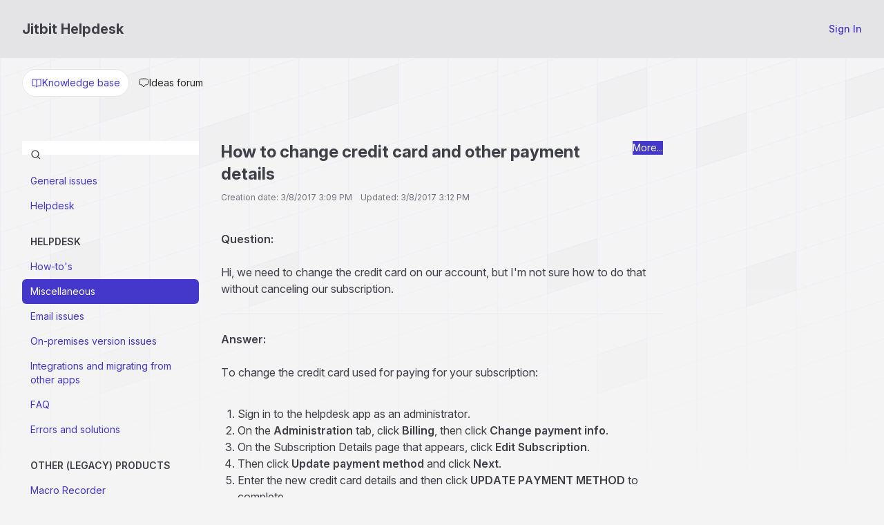

--- FILE ---
content_type: text/html; charset=utf-8
request_url: https://support.jitbit.com/KB/View/8197598-how-to-change-credit-card-and-other-payment-details
body_size: 5415
content:



<!DOCTYPE html>
<html lang="en-US">
<head>
	<script>
		var backwardTheme = "theme-auto";
		function setTheme(t){document.documentElement.classList.toggle("dark",t==="theme-dark"||(t==="theme-auto"&&window.matchMedia("(prefers-color-scheme:dark)").matches));localStorage.setItem("theme",t)}
		setTheme(localStorage.getItem('theme') || backwardTheme);
	</script>

		<title>Jitbit Helpdesk - How to change credit card and other payment details - Knowledge base</title>
	<meta http-equiv="X-UA-Compatible" content="IE=edge" />
		<link rel="icon" type="image/x-icon" href="https://cdn.jitbit.com/helpdesk/favicon.ico"> 


	<meta name="description" content="Jitbit Helpdesk Knowledge base - How to change credit card and other payment details - [b]Question:[/b]&#xD;&#xA;&#xD;&#xA;Hi, we... :help desk software by Jitbit">


	<link rel="stylesheet" href="https://cdn.jitbit.com/helpdesk/fonts/inter/inter-variable.min.css?v=147" />
	<link rel="stylesheet" href="https://cdn.jitbit.com/helpdesk/css/output.css?v=69290" />

	<script>
		function $$(f,s){"complete"===document.readyState?f(s):window.addEventListener("load",function(){f(s);})}
		window.qq=[];window.$=(f)=>qq.push(f);
	</script>

	<style type="text/css">
			 :root {--accent-color: 67 56 202; --accent-color-text: 67 56 202;}
			 html.dark {--accent-color: 85 75 207; --accent-color-text: 142 135 223;}
		

	</style>

	
 
	<style media="print">
		#divBigHeader, .rightsidebar, .breadcrumbs, #KBtoolbar, .MultiFile-intercepted, .kbTreeList {
			display: none;
		}
		.meta {text-align:right}
	</style>
	<style>
		table.attachments {display:none} /*show only when editing*/
		.footer {margin-top: 0 !important;}
		html.dark #body [style]:not(img) {background:none !important} 
	</style>

	<link rel="canonical" href="https://support.jitbit.com/helpdesk/KB/View/8197598-how-to-change-credit-card-and-other-payment-details" />
 	
	<link rel="apple-touch-icon-precomposed" href="https://cdn.jitbit.com/helpdesk/images/apple-touch-icon.png" />
	<meta name="msapplication-TileColor" content="#FFFFFF">
	<meta name="msapplication-TileImage" content="https://cdn.jitbit.com/helpdesk/images/mstitle.png">

	<meta name="slack-app-id" content="AGW609EKZ">
	<meta name="viewport" content="width=device-width, initial-scale=1.0, maximum-scale=1.0, user-scalable=no" />
</head>
<body class="bg-zinc-100 dark:bg-zinc-900 text-sm bgpattern" >
<div class="flex flex-col min-h-screen w-full">
	<div>
		










	</div>

	<div id="headerNav" class="bg-header-color text-header-text-color" >
		<div class="flex px-4 sm:px-8 py-7 flex-wrap lg:flex-nowrap gap-x-5 items-center justify-center gap-y-4">
			<div class="grow">
				<a href="https://www.jitbit.com/helpdesk/" class="inline-flex items-center text-inherit">
					<span id="spanTitle" class="font-bold text-xl hidden sm:block">
						Jitbit Helpdesk
					</span>
				</a>
			</div>
				<a href="/User/Login" class="button">
					<span class="font-medium capitalize">sign in</span>
				</a>
		</div>

	</div>
	<div class="grow max-w-full px-4 sm:px-8 pt-10">

		<nav class="flex mb-8 viewMode -mt-6">
			<a href="/KB"  class=active2>
				<svg class="size-4"><use href="/icons.svg?v=16385#book"/></svg>
				<span>Knowledge base</span>
			</a>
			<a href='/Ideas' >
				<svg fill="none" viewBox="0 0 24 24" stroke-width="1.5" stroke="currentColor" class="size-4">
  					<path stroke-linecap="round" stroke-linejoin="round" d="M2.25 12.76c0 1.6 1.123 2.994 2.707 3.227 1.068.157 2.148.279 3.238.364.466.037.893.281 1.153.671L12 21l2.652-3.978c.26-.39.687-.634 1.153-.67 1.09-.086 2.17-.208 3.238-.365 1.584-.233 2.707-1.626 2.707-3.228V6.741c0-1.602-1.123-2.995-2.707-3.228A48.394 48.394 0 0 0 12 3c-2.392 0-4.744.175-7.043.513C3.373 3.746 2.25 5.14 2.25 6.741v6.018Z" />
				</svg>

				<span>Ideas forum</span>
			</a>
		</nav>
		








<div class="flex grow mx-auto max-w-screen-xl w-full">

	<div class="w-64 min-w-64 hidden md:block print:hidden">
		
<ul class="mt-8">
	<form action="/KB/Search" class="relative">
		<svg class="size-4 absolute left-3 top-3"><use href="/icons.svg?v=16385#search"/></svg>
		<input name="query" type="text" class="w-full !ps-10">
	</form>
	<br />


		<li>
			<a href="/KB/Category/7277-general-issues" class="rounded-md hover:bg-zinc-100 dark:hover:bg-zinc-800 px-3 py-2 block">
				General issues
			</a>
		</li>
		<li>
			<a href="/KB/Category/7273-helpdesk" class="rounded-md hover:bg-zinc-100 dark:hover:bg-zinc-800 px-3 py-2 block">
				Helpdesk
			</a>
		</li>
			<li class="px-3 py-2 mt-4" style="text-transform:uppercase;"><b>Helpdesk</b></li>
		<li>
			<a href="/KB/Category/220781-how-to-s" class="rounded-md hover:bg-zinc-100 dark:hover:bg-zinc-800 px-3 py-2 block">
				How-to&#x27;s
			</a>
		</li>
		<li>
			<a href="/KB/Category/220782-miscellaneous" class="rounded-md hover:bg-zinc-100 dark:hover:bg-zinc-800 px-3 py-2 block !bg-accent-color !text-white">
				Miscellaneous
			</a>
		</li>
		<li>
			<a href="/KB/Category/220779-email-issues" class="rounded-md hover:bg-zinc-100 dark:hover:bg-zinc-800 px-3 py-2 block">
				Email issues
			</a>
		</li>
		<li>
			<a href="/KB/Category/220778-on-premises-version-issues" class="rounded-md hover:bg-zinc-100 dark:hover:bg-zinc-800 px-3 py-2 block">
				On-premises version issues
			</a>
		</li>
		<li>
			<a href="/KB/Category/220780-integrations-and-migrating-from-other-apps" class="rounded-md hover:bg-zinc-100 dark:hover:bg-zinc-800 px-3 py-2 block">
				Integrations and migrating from other apps
			</a>
		</li>
		<li>
			<a href="/KB/Category/327797-faq" class="rounded-md hover:bg-zinc-100 dark:hover:bg-zinc-800 px-3 py-2 block">
				FAQ
			</a>
		</li>
		<li>
			<a href="/KB/Category/239732-errors-and-solutions" class="rounded-md hover:bg-zinc-100 dark:hover:bg-zinc-800 px-3 py-2 block">
				Errors and solutions
			</a>
		</li>
			<li class="px-3 py-2 mt-4" style="text-transform:uppercase;"><b>Other (legacy) products</b></li>
		<li>
			<a href="/KB/Category/7275-macro-recorder" class="rounded-md hover:bg-zinc-100 dark:hover:bg-zinc-800 px-3 py-2 block">
				Macro Recorder
			</a>
		</li>
		<li>
			<a href="/KB/Category/46625-autotext" class="rounded-md hover:bg-zinc-100 dark:hover:bg-zinc-800 px-3 py-2 block">
				AutoText
			</a>
		</li>
</ul>
	</div>

	<div class="kbArticleBox grow p-8">

		<div class="flex mb-10 gap-2">
			<div class="grow">
				<h1 class="grow font-bold"><span id="subject">How to change credit card and other payment details</span> 
				</h1>
				<div class="grey2" style="margin-top:10px">

						Creation date: 3/8/2017 3:09 PM
						&nbsp;&nbsp;
						Updated: 3/8/2017 3:12 PM
										</div>
			</div>
			
			<div class="tools dropdown relative print:hidden">
				<button class="graybutton dropdown-toggle" data-toggle="dropdown" title="More actions..." id="toolsbtn" type="button" style="margin-right:0">More...</button>
					<div class="dropdown-menu toolsPopup text-nowrap right-0" style="min-width:100px">
						<a href="javascript:void(0)" onclick="self.print()">
							<svg fill="none" viewBox="0 0 24 24" stroke-width="1.5" stroke="currentColor" class="size-4">
								<path stroke-linecap="round" stroke-linejoin="round" d="M6.72 13.829c-.24.03-.48.062-.72.096m.72-.096a42.415 42.415 0 0 1 10.56 0m-10.56 0L6.34 18m10.94-4.171c.24.03.48.062.72.096m-.72-.096L17.66 18m0 0 .229 2.523a1.125 1.125 0 0 1-1.12 1.227H7.231c-.662 0-1.18-.568-1.12-1.227L6.34 18m11.318 0h1.091A2.25 2.25 0 0 0 21 15.75V9.456c0-1.081-.768-2.015-1.837-2.175a48.055 48.055 0 0 0-1.913-.247M6.34 18H5.25A2.25 2.25 0 0 1 3 15.75V9.456c0-1.081.768-2.015 1.837-2.175a48.041 48.041 0 0 1 1.913-.247m10.5 0a48.536 48.536 0 0 0-10.5 0m10.5 0V3.375c0-.621-.504-1.125-1.125-1.125h-8.25c-.621 0-1.125.504-1.125 1.125v3.659M18 10.5h.008v.008H18V10.5Zm-3 0h.008v.008H15V10.5Z" />
							</svg>
							Print...
						</a>
				</div>
			</div>
		</div>


		<div id="body" class="text-base">
<b>Question:</b><br/><br/>Hi, we need to change the credit card on our account, but I'm not sure how to do that without canceling our subscription. <br/><br/><hr/><br/><b>Answer:</b><br/><br/>To change the credit card used for paying for your subscription:<br/><br/><ol><li>Sign in to the helpdesk app as an administrator.</li><li>On the <b>Administration</b> tab, click <b>Billing</b>, then click <b>Change payment info</b>.</li><li>On the Subscription Details page that appears, click <b>Edit Subscription</b>.</li><li>Then click <b>Update payment method</b> and click <b>Next</b>.</li><li>Enter the new credit card details and then click <b>UPDATE PAYMENT METHOD</b> to complete.</li></ol><br/><br/>If you have any difficulties, please email us; we would be happy to help.		</div>


			<div style="margin-top:20px;" class="grey2 narrowCenteredContainer meta">Unsorted helpful articles. Find more info at <a href="https://www.jitbit.com/docs/">jitbit.com/docs</a></div>


	</div>

	<div class="w-64 min-w-64 hidden lg:block print:hidden">
		<div class="sticky top-0 p-8" id="contents" style="display:none">
			<h3 class="mb-4">On this page</h3>
			<ul class='space-y-4'></ul>
		</div>
	</div>

</div>

<script>
	// remove target='_blank' from all local links
	document.getElementById('body').querySelectorAll('a[target="_blank"]').forEach(function (a) {
		if (a.href.startsWith(window.location.origin))
			a.removeAttribute('target');
	});

	$(function () {
		HideInlineImgThunmbsAndAddLink();
		if ($(".meta a.imgLink").length)
			$(".meta a.imgLink").simpleLightbox({ fileExt: false });

		ExpandYoutubeAndVimeo("#body");
		ExtractHeadings();
	});

	//extracts heading from #body, creates id-elements and creates a table of contents in the #contents element
	function ExtractHeadings(){
		var headings = $("#body").find("h1, h2, h3, h4, h5, h6");
		if(headings.length > 0){
			headings.each(function(){
				var heading = $(this);
				var id = heading.text().replace(/[^a-zA-Z0-9]/g, "-").toLowerCase();
				heading.attr("id", id);
				$("#contents ul").append("<li><a href='#" + id + "'>" + heading.text() + "</a></li>");
			});
			$("#contents").show();
		}
	}
</script>



<script src='https://cdn.jitbit.com/helpdesk/js/simple-lightbox.min.js?v=12320' defer></script>


	</div>
	<div class="footer flex flex-wrap gap-y-2 lg:flex-nowrap px-4 sm:px-8 mt-4 py-4 border-t items-center justify-center lg:justify-between dark:border-zinc-800">
			<div class="outerroundedborder p-1 flex justify-between text-xs font-semibold dark:text-white print:hidden">
				<div>
					<input type="radio" id="theme-light" name="theme" value="theme-light" class="hidden peer" />
					<label for="theme-light" class="inline-flex px-3 py-2 rounded-md cursor-pointer bg-transparent peer-checked:bg-zinc-200 items-center peer-checked:dark:bg-zinc-700">
						<svg fill="none" viewBox="0 0 24 24" stroke="currentColor" class="size-4 stroke-2 mr-2">
							<path stroke-linecap="round" stroke-linejoin="round" d="M12 3v2.25m6.364.386-1.591 1.591M21 12h-2.25m-.386 6.364-1.591-1.591M12 18.75V21m-4.773-4.227-1.591 1.591M5.25 12H3m4.227-4.773L5.636 5.636M15.75 12a3.75 3.75 0 1 1-7.5 0 3.75 3.75 0 0 1 7.5 0Z" />
						</svg>
						<span>Light</span>
					</label>
				</div>
				<div>
					<input type="radio" id="theme-dark" name="theme" value="theme-dark" class="hidden peer" />
					<label for="theme-dark" class="inline-flex px-3 py-2 rounded-md cursor-pointer bg-transparent peer-checked:bg-zinc-200 items-center peer-checked:dark:bg-zinc-700">
						<svg fill="none" viewBox="0 0 24 24" stroke="currentColor" class="size-4 stroke-2 mr-2">
							<path d="M21.752 15.002A9.72 9.72 0 0 1 18 15.75c-5.385 0-9.75-4.365-9.75-9.75 0-1.33.266-2.597.748-3.752A9.753 9.753 0 0 0 3 11.25C3 16.635 7.365 21 12.75 21a9.753 9.753 0 0 0 9.002-5.998Z" />
						</svg>
						<span>Dark</span>
					</label>
				</div>
				<div> 
					<input type="radio" id="theme-auto" name="theme" value="theme-auto" class="hidden peer" />
					<label for="theme-auto" class="inline-flex px-3 py-2 rounded-md cursor-pointer bg-transparent peer-checked:bg-zinc-200 items-center peer-checked:dark:bg-zinc-700">
						<svg fill="none" viewBox="0 0 24 24" stroke-width="2.5" stroke="currentColor" class="size-4 mr-2">
							<circle cx="12" cy="12" r="10"/>
							<path d="M12 2 A10 10 0 0 1 12 22 L12 12 Z" fill="currentColor"/>
						</svg>
						<span>Auto</span>
					</label>
				</div>
			</div>

		<div class="flex flex-wrap justify-center mt-4 sm:mt-0 gap-y-2 sm:flex-nowrap items-center gap-x-5">
				<a class="help inline-flex items-center group print:hidden" id="anchorHelp"
					href="https://www.jitbit.com/docs/viewkbissue/" target="_new">
					<svg class="size-5 mr-3 stroke-2 group-hover:animate-spin">
						<use href="/icons.svg?v=16385#question" />
					</svg>

					<span>Get help for this page</span>
				</a>


			<a class="poweredBy inline-flex items-center group" rel="nofollow" target="_blank"
				href="https://www.jitbit.com/saas-helpdesk/?utm_source=footer_link"
				target="_new" >
				<svg viewBox="0 0 24 24" fill="currentColor" class="size-5 mr-3 group-hover:animate-spin">
					<path d="M12 2a10 10 0 1 1 0 20 10 10 0 0 1 0-20zm0 15a5 5 0 0 1-2 0l-2 2a8 8 0 0 0 4 1 8 8 0 0 0 4-1l-2-2a5 5 0 0 1-2 0zm-8-5 1 4 2-2a5 5 0 0 1 0-2v-2L5 8a8 8 0 0 0-1 4zm15-4-2 2a5 5 0 0 1 0 4l2 2a8 8 0 0 0 1-4 8 8 0 0 0-1-4zm-7 1a3 3 0 1 0 0 6 3 3 0 0 0 0-6zm0-5a8 8 0 0 0-4 1l2 2a5 5 0 0 1 2 0h2l2-2a8 8 0 0 0-4-1z" clip-rule="evenodd"/>
				</svg>
				<span>Powered by Jitbit HelpDesk</span>
			</a>
		</div>
	</div>
</div>

<div class="absolute inset-x-0 -top-10 -z-10 overflow-hidden blur-3xl" aria-hidden="true">
	<div class="relative left-[calc(50%-4rem)] aspect-[1155/678] w-1/2 rotate-[30deg] bg-accent-color opacity-5 dark:opacity-8"></div>
</div>

<script src='https://cdn.jitbit.com/helpdesk/Scripts/jquery.min.js?v=87533'></script>
<script>qq.forEach(function(f){$(f)});</script>


<script>
	var globalRootAppUrl = '/';
	var globalRootCdnUrl = '/';
	var globalLang = 'en-US';

	var GlobalApp = {
		CurrentUserId: 0
	}
</script>

<script src='https://cdn.jitbit.com/helpdesk/js/jquery.unobtrusive-ajax.min.js?v=3384' defer></script> 

<script src="https://cdn.jitbit.com/helpdesk/File/LangStringsJson?l=en-US" defer></script>

<script src='https://cdn.jitbit.com/helpdesk/js/newutils.js?v=25514' defer></script>
<script src='https://cdn.jitbit.com/helpdesk/Scripts/js.cookie.min.js?v=1731' defer></script>
<script src='https://cdn.jitbit.com/helpdesk/js/jquery.simplemodal.min.js?v=6569' defer></script>
<script src='https://cdn.jitbit.com/helpdesk/js/searchable.select.js?v=11851' defer></script>




<noscript id="deferred-styles">
<link href="https://cdn.jitbit.com/helpdesk/js/simplelightbox.min.css?v=1" type="text/css" rel="Stylesheet" />
</noscript>


	<script> try { if (sessionStorage) sessionStorage.removeItem("ticketIds"); } catch (ex) { }</script> 
<script src="https://cdn.jitbit.com/helpdesk/js/bootstrap-dropdown.min.js?v=1278" defer></script>


</body>
</html>

--- FILE ---
content_type: text/css
request_url: https://cdn.jitbit.com/helpdesk/css/output.css?v=69290
body_size: 13659
content:
*,:after,:before{border:0 solid #e5e7eb;box-sizing:border-box}:after,:before{--tw-content:""}:host,html{line-height:1.5;-webkit-text-size-adjust:100%;font-family:InterVariable,sans-serif;font-feature-settings:normal;font-variation-settings:normal;-moz-tab-size:4;tab-size:4;-webkit-tap-highlight-color:transparent}body{line-height:inherit;margin:0}hr{border-top-width:1px;color:inherit;height:0}abbr:where([title]){text-decoration:underline dotted}h1,h2,h3,h4,h5,h6{font-size:inherit;font-weight:inherit}a{color:inherit;text-decoration:inherit}b,strong{font-weight:bolder}code,kbd,pre,samp{font-family:ui-monospace,SFMono-Regular,Menlo,Monaco,Consolas,Liberation Mono,Courier New,monospace;font-feature-settings:normal;font-size:1em;font-variation-settings:normal}small{font-size:80%}sub,sup{font-size:75%;line-height:0;position:relative;vertical-align:baseline}sub{bottom:-.25em}sup{top:-.5em}table{border-collapse:collapse;border-color:inherit;text-indent:0}button,input,optgroup,select,textarea{color:inherit;font-family:inherit;font-feature-settings:inherit;font-size:100%;font-variation-settings:inherit;font-weight:inherit;letter-spacing:inherit;line-height:inherit;margin:0;padding:0}button,select{text-transform:none}button,input:where([type=button]),input:where([type=reset]),input:where([type=submit]){-webkit-appearance:button;background-color:transparent;background-image:none}:-moz-focusring{outline:auto}:-moz-ui-invalid{box-shadow:none}progress{vertical-align:baseline}::-webkit-inner-spin-button,::-webkit-outer-spin-button{height:auto}[type=search]{-webkit-appearance:textfield;outline-offset:-2px}::-webkit-search-decoration{-webkit-appearance:none}::-webkit-file-upload-button{-webkit-appearance:button;font:inherit}summary{display:list-item}blockquote,dd,dl,figure,h1,h2,h3,h4,h5,h6,hr,p,pre{margin:0}fieldset{margin:0}fieldset,legend{padding:0}menu,ol,ul{list-style:none;margin:0;padding:0}dialog{padding:0}textarea{resize:vertical}input::placeholder,textarea::placeholder{color:#9ca3af;opacity:1}[role=button],button{cursor:pointer}:disabled{cursor:default}audio,canvas,embed,iframe,img,object,svg,video{display:block;vertical-align:middle}img,video{max-width:100%}[hidden]{display:none}.border-spacing-6,.horizseparated,.smallTicketList,.ticketGrid,table{--tw-border-spacing-x:0;--tw-border-spacing-y:0}.rotate-90,.rotate-\[30deg\],.transform,svg{--tw-translate-x:0;--tw-translate-y:0;--tw-rotate:0;--tw-skew-x:0;--tw-skew-y:0;--tw-scale-x:1;--tw-scale-y:1}.announcementbar,.announcementerror{--tw-gradient-from-position: ;--tw-gradient-via-position: ;--tw-gradient-to-position: }.dropdown-menu,.pager,.tagsinput,.ui-multiselect,input,input:not([type=submit],[type=checkbox],[type=radio]),select,textarea{--tw-ring-offset-shadow:0 0 #0000;--tw-ring-shadow:0 0 #0000;--tw-shadow:0 0 #0000;--tw-shadow-colored:0 0 #0000}.priorityCell:before,input,textarea{--tw-ring-inset: ;--tw-ring-offset-width:0px;--tw-ring-offset-color:#fff;--tw-ring-color:rgba(59,130,246,.5);--tw-ring-offset-shadow:0 0 #0000;--tw-ring-shadow:0 0 #0000;--tw-shadow:0 0 #0000;--tw-shadow-colored:0 0 #0000}.blur,.blur-3xl,.filter{--tw-blur: ;--tw-brightness: ;--tw-contrast: ;--tw-grayscale: ;--tw-hue-rotate: ;--tw-invert: ;--tw-saturate: ;--tw-sepia: ;--tw-drop-shadow: }.backdrop-blur,.dropdown-menu,.userPopup,[id=bulk-actions-popup]{--tw-backdrop-blur: ;--tw-backdrop-brightness: ;--tw-backdrop-contrast: ;--tw-backdrop-grayscale: ;--tw-backdrop-hue-rotate: ;--tw-backdrop-invert: ;--tw-backdrop-opacity: ;--tw-backdrop-saturate: ;--tw-backdrop-sepia: }:root{--new-color:185 28 28;--tech-color:21 128 61;--cust-color:217 119 6;--fortech-color:29 78 216;--error-color:190 18 60;--accent-color:67 56 202;--accent-color-text:67 56 202;--header-color:228 228 231;--header-text-color:63 63 70}html.dark{--new-color:248 113 113;--cust-color:251 191 36;--fortech-color:59 130 246;--error-color:248 113 113;--accent-color:79 70 229;--accent-color-text:129 140 248;--header-color:39 39 42;--header-text-color:255 255 255}html{color:#3f3f46}html:where(.dark,.dark *){color:#d4d4d8}:where(.dark,.dark *),:where(.dark,.dark *) :after,:where(.dark,.dark *) :before{border-color:#3f3f46}html *{scrollbar-color:#ccc transparent;scrollbar-width:thin}html.dark{color-scheme:dark}input[list]::-webkit-calendar-picker-indicator{display:none!important}input[type=date],input[type=datetime-local]{line-height:1.125rem}button.ui-multiselect,input[list],select{appearance:none;background-image:url("data:image/svg+xml;charset=utf-8,%3Csvg xmlns='http://www.w3.org/2000/svg' fill='none' viewBox='0 0 20 20'%3E%3Cpath stroke='%236b7280' stroke-linecap='round' stroke-linejoin='round' stroke-width='1.5' d='m6 8 4 4 4-4'/%3E%3C/svg%3E");background-position:right .5rem center;background-repeat:no-repeat;background-size:1.5em 1.5em;padding-right:2.5rem!important;-webkit-print-color-adjust:exact;print-color-adjust:exact}select[multiple]{box-sizing:border-box;height:2.25rem;overflow:hidden;vertical-align:top}button.ui-multiselect{border-color:#e4e4e7;color:rgba(156,163,175,.7)!important;display:inline-block!important;font-weight:400;text-align:left!important;text-wrap:nowrap}button.ui-multiselect:where(.dark,.dark *){border-color:#3f3f46}button.ui-multiselect:hover{background-color:inherit;color:inherit}button.ui-multiselect span.ui-icon{display:none}table.sortable th{cursor:pointer}.container{width:100%}@media (min-width:640px){.container{max-width:640px}}@media (min-width:768px){.container{max-width:768px}}@media (min-width:1024px){.container{max-width:1024px}}@media (min-width:1366px){.container{max-width:1366px}}@media (min-width:1536px){.container{max-width:1536px}}button.ui-multiselect,input:not([type=submit],[type=checkbox],[type=radio]),select,textarea{background-color:#fff;border-radius:.375rem;border-width:1px;color:#000;padding:.5rem .75rem;--tw-shadow:0 1px 2px 0 rgba(0,0,0,.05);--tw-shadow-colored:0 1px 2px 0 var(--tw-shadow-color);box-shadow:var(--tw-ring-offset-shadow,0 0 #0000),var(--tw-ring-shadow,0 0 #0000),var(--tw-shadow)}button.ui-multiselect:where(.dark,.dark *),input:not([type=submit],[type=checkbox],[type=radio]):where(.dark,.dark *),select:where(.dark,.dark *),textarea:where(.dark,.dark *){background-color:#18181b;color:#d4d4d8}button.ui-multiselect:disabled,button.ui-multiselect[readonly],input:not([type=submit],[type=checkbox],[type=radio]):disabled,input:not([type=submit],[type=checkbox],[type=radio])[readonly],select:disabled,select[readonly],textarea:disabled,textarea[readonly]{background-color:#f4f4f5;color:#a1a1aa}button.ui-multiselect:disabled:where(.dark,.dark *),button.ui-multiselect[readonly]:where(.dark,.dark *),input:not([type=submit],[type=checkbox],[type=radio]):disabled:where(.dark,.dark *),input:not([type=submit],[type=checkbox],[type=radio])[readonly]:where(.dark,.dark *),select:disabled:where(.dark,.dark *),select[readonly]:where(.dark,.dark *),textarea:disabled:where(.dark,.dark *),textarea[readonly]:where(.dark,.dark *){background-color:#27272a;color:#52525b}button.ui-multiselect:focus-visible,input:not([type=submit],[type=checkbox],[type=radio]):focus-visible,select:focus-visible,textarea:focus-visible{border-color:rgb(var(--accent-color)/.6);outline:2px solid transparent;outline-offset:2px}.bluebutton,.button,.graybutton,.moreBtn,.transparentbutton,button,input[type=file]::file-selector-button,input[type=submit],input[type=submit].graybutton{align-items:center;background-color:#fafafa;border-color:hsla(240,5%,84%,.6);border-radius:.375rem;border-width:1px;color:#4b5563;column-gap:.25rem;cursor:pointer;display:inline-flex;font-size:.875rem;font-weight:500;justify-content:center;line-height:1.25rem;padding:.5rem 1rem;text-align:center}.bluebutton:hover,.button:hover,.graybutton:hover,.moreBtn:hover,.transparentbutton:hover,button:hover,input[type=file]::file-selector-button:hover,input[type=submit].graybutton:hover,input[type=submit]:hover{background-color:#f4f4f5;color:#4b5563}.bluebutton:disabled,.button:disabled,.graybutton:disabled,.moreBtn:disabled,.transparentbutton:disabled,button:disabled,input[type=file]::file-selector-button:disabled,input[type=submit].graybutton:disabled,input[type=submit]:disabled{color:#a1a1aa;cursor:not-allowed}.bluebutton:where(.dark,.dark *),.button:where(.dark,.dark *),.graybutton:where(.dark,.dark *),.moreBtn:where(.dark,.dark *),.transparentbutton:where(.dark,.dark *),button:where(.dark,.dark *),input[type=file]:where(.dark,.dark *)::file-selector-button,input[type=submit].graybutton:where(.dark,.dark *),input[type=submit]:where(.dark,.dark *){background-color:#3f3f46;border-color:transparent;color:#d4d4d8}.bluebutton:hover:where(.dark,.dark *),.button:hover:where(.dark,.dark *),.graybutton:hover:where(.dark,.dark *),.moreBtn:hover:where(.dark,.dark *),.transparentbutton:hover:where(.dark,.dark *),button:hover:where(.dark,.dark *),input[type=file]:where(.dark,.dark *)::file-selector-button:hover,input[type=submit].graybutton:hover:where(.dark,.dark *),input[type=submit]:hover:where(.dark,.dark *){background-color:#52525b;color:#f4f4f5}.bluebutton:disabled:where(.dark,.dark *),.button:disabled:where(.dark,.dark *),.graybutton:disabled:where(.dark,.dark *),.moreBtn:disabled:where(.dark,.dark *),.transparentbutton:disabled:where(.dark,.dark *),button:disabled:where(.dark,.dark *),input[type=file]:where(.dark,.dark *)::file-selector-button:disabled,input[type=submit].graybutton:disabled:where(.dark,.dark *),input[type=submit]:disabled:where(.dark,.dark *){color:#71717a}input[type=file]{padding:0}input[type=file]::file-selector-button{border-style:solid;border-bottom:none;border-left:none;border-top:none}input[type=file]::file-selector-button{margin-right:1rem}.bluebutton,button,input[type=submit]{background-color:rgb(var(--accent-color)/1);border-color:transparent;color:#fff}.bluebutton:hover,button:hover,input[type=submit]:hover{background-color:rgb(var(--accent-color)/.9);color:#fff}.transparentbutton{background-color:transparent;border-color:transparent}.transparentbutton:hover{background-color:#d4d4d8}.transparentbutton:hover:where(.dark,.dark *){background-color:#52525b}a{color:rgb(var(--accent-color-text)/1)}a:hover{color:rgb(var(--accent-color-text)/.75)}a[disabled]{color:#a1a1aa;cursor:not-allowed;pointer-events:none}a[disabled]:where(.dark,.dark *){color:#71717a}th{font-weight:600;text-align:left}.footer a,nav>a,nav>div>a,th>a{color:inherit}b{font-weight:600}.onoffcontainer input[type=checkbox]:not(.skiponoff){appearance:none;background-color:#e4e4e7;border-radius:9999px;cursor:pointer;height:1.5rem;margin-right:.75rem;position:relative;width:2.5rem}.onoffcontainer input[type=checkbox]:not(.skiponoff):where(.dark,.dark *){background-color:#3f3f46}.onoffcontainer input[type=checkbox]:not(.skiponoff){transition:all .2s ease-in 0s}.onoffcontainer input[type=checkbox]:not(.skiponoff):before{background-color:#fff;border-radius:9999px;content:"";height:1rem;left:.25rem;position:absolute;top:.25rem;transform:none;width:1rem}.onoffcontainer input[type=checkbox]:not(.skiponoff):after{content:none}.onoffcontainer input[type=checkbox]:not(.skiponoff):checked{background-color:rgb(var(--accent-color)/1)}.onoffcontainer input[type=checkbox]:not(.skiponoff)[disabled],.onoffcontainer input[type=checkbox]:not(.skiponoff)[readonly]{background-color:#d4d4d8!important}.onoffcontainer input[type=checkbox]:not(.skiponoff)[disabled]:where(.dark,.dark *),.onoffcontainer input[type=checkbox]:not(.skiponoff)[readonly]:where(.dark,.dark *){background-color:#52525b!important}.onoffcontainer input[type=checkbox]:not(.skiponoff)[disabled]:before,.onoffcontainer input[type=checkbox]:not(.skiponoff)[readonly]:before{background-color:#e4e4e7!important}.onoffcontainer input[type=checkbox]:not(.skiponoff)[disabled]:where(.dark,.dark *):before,.onoffcontainer input[type=checkbox]:not(.skiponoff)[readonly]:where(.dark,.dark *):before{background-color:#71717a!important}.onoffcontainer input[type=checkbox]:not(.skiponoff):checked:before{left:1.25rem}h1{font-size:1.5rem;line-height:2rem}h2{font-size:1.25rem;line-height:1.75rem}p{margin-bottom:.5rem;margin-top:.5rem}a,label{cursor:pointer}code{font-family:ui-monospace,SFMono-Regular,Menlo,Monaco,Consolas,Liberation Mono,Courier New,monospace;font-weight:500}.container{max-width:72rem}.visible{visibility:visible}.invisible{visibility:hidden}.collapse{visibility:collapse}.static{position:static}.fixed{position:fixed}.absolute{position:absolute}.relative{position:relative}.sticky{position:sticky}.inset-x-0{left:0;right:0}.inset-y-0{bottom:0;top:0}.\!right-4{right:1rem!important}.-bottom-3{bottom:-.75rem}.-right-1{right:-.25rem}.-top-10{top:-2.5rem}.left-0{left:0}.left-1{left:.25rem}.left-3{left:.75rem}.left-\[calc\(50\%-4rem\)\]{left:calc(50% - 4rem)}.right-0{right:0}.right-14{right:3.5rem}.right-2{right:.5rem}.right-3{right:.75rem}.right-4{right:1rem}.top-0{top:0}.top-1{top:.25rem}.top-3{top:.75rem}.top-8{top:2rem}.top-9{top:2.25rem}.top-\[17px\]{top:17px}.-z-10{z-index:-10}.z-10{z-index:10}.z-50{z-index:50}.-order-1{order:-1}.float-right{float:right}.\!m-0{margin:0!important}.m-0{margin:0}.m-4{margin:1rem}.-mx-4{margin-left:-1rem;margin-right:-1rem}.-my-6{margin-bottom:-1.5rem;margin-top:-1.5rem}.mx-auto{margin-left:auto;margin-right:auto}.my-2{margin-bottom:.5rem;margin-top:.5rem}.my-3{margin-bottom:.75rem;margin-top:.75rem}.my-4{margin-bottom:1rem;margin-top:1rem}.my-6{margin-bottom:1.5rem;margin-top:1.5rem}.my-auto{margin-bottom:auto;margin-top:auto}.\!mb-0{margin-bottom:0!important}.\!mb-10{margin-bottom:2.5rem!important}.\!mt-0{margin-top:0!important}.-mb-6{margin-bottom:-1.5rem}.-ml-0\.5{margin-left:-.125rem}.-ml-2{margin-left:-.5rem}.-mt-0\.5{margin-top:-.125rem}.-mt-6{margin-top:-1.5rem}.mb-1{margin-bottom:.25rem}.mb-10{margin-bottom:2.5rem}.mb-2{margin-bottom:.5rem}.mb-3{margin-bottom:.75rem}.mb-4{margin-bottom:1rem}.mb-5{margin-bottom:1.25rem}.mb-6{margin-bottom:1.5rem}.mb-8{margin-bottom:2rem}.ml-1{margin-left:.25rem}.ml-2{margin-left:.5rem}.ml-4{margin-left:1rem}.mr-1{margin-right:.25rem}.mr-2{margin-right:.5rem}.mr-3{margin-right:.75rem}.mr-4{margin-right:1rem}.mr-8{margin-right:2rem}.mt-1{margin-top:.25rem}.mt-10{margin-top:2.5rem}.mt-2{margin-top:.5rem}.mt-3{margin-top:.75rem}.mt-4{margin-top:1rem}.mt-6{margin-top:1.5rem}.mt-8{margin-top:2rem}.mt-auto{margin-top:auto}.\!block{display:block!important}.block{display:block}.inline-block{display:inline-block}.inline{display:inline}.flex{display:flex}.inline-flex{display:inline-flex}.table{display:table}.grid{display:grid}.contents{display:contents}.hidden{display:none}.aspect-\[1155\/678\]{aspect-ratio:1155/678}.size-10{height:2.5rem;width:2.5rem}.size-11{height:2.75rem;width:2.75rem}.size-2{height:.5rem;width:.5rem}.size-20{height:5rem;width:5rem}.size-3{height:.75rem;width:.75rem}.size-4{height:1rem;width:1rem}.size-5{height:1.25rem;width:1.25rem}.size-6{height:1.5rem;width:1.5rem}.size-60{height:15rem;width:15rem}.size-7{height:1.75rem;width:1.75rem}.size-8{height:2rem;width:2rem}.h-1\.5{height:.375rem}.h-2\.5{height:.625rem}.h-4{height:1rem}.h-5{height:1.25rem}.h-9{height:2.25rem}.h-96{height:24rem}.h-full{height:100%}.max-h-9{max-height:2.25rem}.max-h-96{max-height:24rem}.min-h-0{min-height:0}.min-h-screen{min-height:100vh}.w-1\.5{width:.375rem}.w-1\/2{width:50%}.w-1\/3{width:33.333333%}.w-11{width:2.75rem}.w-16{width:4rem}.w-2\.5{width:.625rem}.w-20{width:5rem}.w-48{width:12rem}.w-60{width:15rem}.w-64{width:16rem}.w-8{width:2rem}.w-96{width:24rem}.w-full{width:100%}.min-w-0{min-width:0}.min-w-16{min-width:4rem}.min-w-48{min-width:12rem}.min-w-64{min-width:16rem}.min-w-8{min-width:2rem}.min-w-80{min-width:20rem}.min-w-max{min-width:max-content}.max-w-12{max-width:3rem}.max-w-2xl{max-width:42rem}.max-w-full{max-width:100%}.max-w-lg{max-width:32rem}.max-w-md{max-width:28rem}.max-w-screen-md{max-width:768px}.max-w-screen-sm{max-width:640px}.max-w-screen-xl{max-width:1366px}.max-w-sm{max-width:24rem}.max-w-xl{max-width:36rem}.flex-1{flex:1 1 0%}.shrink{flex-shrink:1}.shrink-0{flex-shrink:0}.grow{flex-grow:1}.border-separate{border-collapse:separate}.border-spacing-6{--tw-border-spacing-x:1.5rem;--tw-border-spacing-y:1.5rem;border-spacing:var(--tw-border-spacing-x) var(--tw-border-spacing-y)}.rotate-90{--tw-rotate:90deg}.rotate-90,.rotate-\[30deg\]{transform:translate(var(--tw-translate-x),var(--tw-translate-y)) rotate(var(--tw-rotate)) skewX(var(--tw-skew-x)) skewY(var(--tw-skew-y)) scaleX(var(--tw-scale-x)) scaleY(var(--tw-scale-y))}.rotate-\[30deg\]{--tw-rotate:30deg}.transform{transform:translate(var(--tw-translate-x),var(--tw-translate-y)) rotate(var(--tw-rotate)) skewX(var(--tw-skew-x)) skewY(var(--tw-skew-y)) scaleX(var(--tw-scale-x)) scaleY(var(--tw-scale-y))}@keyframes bounce{0%,to{animation-timing-function:cubic-bezier(.8,0,1,1);transform:translateY(-25%)}50%{animation-timing-function:cubic-bezier(0,0,.2,1);transform:none}}.animate-bounce{animation:bounce 1s infinite}@keyframes ping{75%,to{opacity:0;transform:scale(2)}}.animate-ping{animation:ping 1s cubic-bezier(0,0,.2,1) infinite}.animate-pulse{animation:pulse 2s cubic-bezier(.4,0,.6,1) infinite}.cursor-pointer{cursor:pointer}.resize-none{resize:none}.grid-cols-1{grid-template-columns:repeat(1,minmax(0,1fr))}.flex-col{flex-direction:column}.flex-col-reverse{flex-direction:column-reverse}.flex-wrap{flex-wrap:wrap}.items-start{align-items:flex-start}.items-center{align-items:center}.items-baseline{align-items:baseline}.justify-start{justify-content:flex-start}.justify-end{justify-content:flex-end}.justify-center{justify-content:center}.justify-between{justify-content:space-between}.gap-1{gap:.25rem}.gap-2{gap:.5rem}.gap-3{gap:.75rem}.gap-4{gap:1rem}.gap-6{gap:1.5rem}.gap-x-2{column-gap:.5rem}.gap-x-3{column-gap:.75rem}.gap-x-4{column-gap:1rem}.gap-x-5{column-gap:1.25rem}.gap-x-8{column-gap:2rem}.gap-y-12{row-gap:3rem}.gap-y-2{row-gap:.5rem}.gap-y-4{row-gap:1rem}.space-x-1>:not([hidden])~:not([hidden]){--tw-space-x-reverse:0;margin-left:calc(.25rem*(1 - var(--tw-space-x-reverse)));margin-right:calc(.25rem*var(--tw-space-x-reverse))}.space-y-4>:not([hidden])~:not([hidden]){--tw-space-y-reverse:0;margin-bottom:calc(1rem*var(--tw-space-y-reverse));margin-top:calc(1rem*(1 - var(--tw-space-y-reverse)))}.overflow-auto{overflow:auto}.overflow-hidden{overflow:hidden}.overflow-x-auto{overflow-x:auto}.overflow-y-auto{overflow-y:auto}.overflow-y-hidden{overflow-y:hidden}.truncate{overflow:hidden;white-space:nowrap}.text-ellipsis,.truncate{text-overflow:ellipsis}.whitespace-nowrap{white-space:nowrap}.whitespace-pre-wrap{white-space:pre-wrap}.text-nowrap{text-wrap:nowrap}.break-words{overflow-wrap:break-word}.break-all{word-break:break-all}.rounded{border-radius:.25rem}.rounded-full{border-radius:9999px}.rounded-lg{border-radius:.5rem}.rounded-md{border-radius:.375rem}.rounded-e-none{border-end-end-radius:0;border-start-end-radius:0}.rounded-s-none{border-end-start-radius:0;border-start-start-radius:0}.border{border-width:1px}.\!border-b-0{border-bottom-width:0!important}.\!border-t{border-top-width:1px!important}.border-b{border-bottom-width:1px}.border-r{border-right-width:1px}.border-t{border-top-width:1px}.border-dashed{border-style:dashed}.border-accent-color{border-color:rgb(var(--accent-color)/1)}.border-error-color{border-color:rgb(var(--error-color)/1)}.border-zinc-300{border-color:#d4d4d8}.border-zinc-900\/25{border-color:rgba(24,24,27,.25)}.\!bg-accent-color{background-color:rgb(var(--accent-color)/1)!important}.\!bg-accent-color\/5{background-color:rgb(var(--accent-color)/.05)!important}.\!bg-zinc-50{background-color:#fafafa!important}.bg-accent-color{background-color:rgb(var(--accent-color)/1)}.bg-header-color{background-color:rgb(var(--header-color)/1)}.bg-red-400{background-color:#f87171}.bg-red-500{background-color:#ef4444}.bg-transparent{background-color:transparent}.bg-white{background-color:#fff}.bg-white\/\[\.4\]{background-color:hsla(0,0%,100%,.4)}.bg-zinc-100{background-color:#f4f4f5}.bg-zinc-200{background-color:#e4e4e7}.bg-zinc-400{background-color:#a1a1aa}.fill-zinc-400{fill:#a1a1aa}.stroke-zinc-400{stroke:#a1a1aa}.stroke-zinc-500{stroke:#71717a}.stroke-zinc-800{stroke:#27272a}.stroke-2{stroke-width:2}.\!p-0{padding:0!important}.\!p-1{padding:.25rem!important}.\!p-7{padding:1.75rem!important}.p-1{padding:.25rem}.p-1\.5{padding:.375rem}.p-2{padding:.5rem}.p-3{padding:.75rem}.p-4{padding:1rem}.p-7{padding:1.75rem}.p-8{padding:2rem}.\!px-1{padding-left:.25rem!important;padding-right:.25rem!important}.\!py-0\.5{padding-bottom:.125rem!important;padding-top:.125rem!important}.\!py-2\.5{padding-bottom:.625rem!important;padding-top:.625rem!important}.\!py-4{padding-bottom:1rem!important;padding-top:1rem!important}.px-2{padding-left:.5rem;padding-right:.5rem}.px-3{padding-left:.75rem;padding-right:.75rem}.px-4{padding-left:1rem;padding-right:1rem}.px-5{padding-left:1.25rem;padding-right:1.25rem}.py-1{padding-bottom:.25rem;padding-top:.25rem}.py-2{padding-bottom:.5rem;padding-top:.5rem}.py-2\.5{padding-bottom:.625rem;padding-top:.625rem}.py-4{padding-bottom:1rem;padding-top:1rem}.py-7{padding-bottom:1.75rem;padding-top:1.75rem}.py-8{padding-bottom:2rem;padding-top:2rem}.\!ps-10{padding-inline-start:2.5rem!important}.\!pt-0{padding-top:0!important}.pb-1{padding-bottom:.25rem}.pb-2{padding-bottom:.5rem}.pb-4{padding-bottom:1rem}.pl-0{padding-left:0}.pl-1{padding-left:.25rem}.pl-4{padding-left:1rem}.pl-5{padding-left:1.25rem}.pr-0{padding-right:0}.pr-1{padding-right:.25rem}.pr-3{padding-right:.75rem}.pr-6{padding-right:1.5rem}.pr-8{padding-right:2rem}.pt-10{padding-top:2.5rem}.pt-4{padding-top:1rem}.pt-6{padding-top:1.5rem}.text-left{text-align:left}.text-center{text-align:center}.text-right{text-align:right}.align-middle{vertical-align:middle}.text-base{font-size:1rem;line-height:1.5rem}.text-lg{font-size:1.125rem;line-height:1.75rem}.text-sm{font-size:.875rem;line-height:1.25rem}.text-xl{font-size:1.25rem;line-height:1.75rem}.text-xs{font-size:.75rem;line-height:1rem}.font-bold{font-weight:700}.font-extralight{font-weight:200}.font-medium{font-weight:500}.font-normal{font-weight:400}.font-semibold{font-weight:600}.lowercase{text-transform:lowercase}.capitalize{text-transform:capitalize}.italic{font-style:italic}.\!text-error-color{color:rgb(var(--error-color)/1)!important}.\!text-white{color:#fff!important}.text-black{color:#000}.text-error-color{color:rgb(var(--error-color)/1)}.text-green-600{color:#16a34a}.text-header-text-color{color:rgb(var(--header-text-color)/1)}.text-indigo-200{color:#c7d2fe}.text-inherit{color:inherit}.text-red-700{color:#b91c1c}.text-tech-color{color:rgb(var(--tech-color)/1)}.text-zinc-400{color:#a1a1aa}.text-zinc-500{color:#71717a}.text-zinc-700{color:#3f3f46}.text-zinc-800{color:#27272a}.underline{text-decoration-line:underline}.opacity-0{opacity:0}.opacity-5{opacity:.05}.opacity-60{opacity:.6}.opacity-75{opacity:.75}.outline{outline-style:solid}.blur{--tw-blur:blur(8px)}.blur,.blur-3xl{filter:var(--tw-blur) var(--tw-brightness) var(--tw-contrast) var(--tw-grayscale) var(--tw-hue-rotate) var(--tw-invert) var(--tw-saturate) var(--tw-sepia) var(--tw-drop-shadow)}.blur-3xl{--tw-blur:blur(64px)}.filter{filter:var(--tw-blur) var(--tw-brightness) var(--tw-contrast) var(--tw-grayscale) var(--tw-hue-rotate) var(--tw-invert) var(--tw-saturate) var(--tw-sepia) var(--tw-drop-shadow)}.backdrop-blur{--tw-backdrop-blur:blur(8px);-webkit-backdrop-filter:var(--tw-backdrop-blur) var(--tw-backdrop-brightness) var(--tw-backdrop-contrast) var(--tw-backdrop-grayscale) var(--tw-backdrop-hue-rotate) var(--tw-backdrop-invert) var(--tw-backdrop-opacity) var(--tw-backdrop-saturate) var(--tw-backdrop-sepia);backdrop-filter:var(--tw-backdrop-blur) var(--tw-backdrop-brightness) var(--tw-backdrop-contrast) var(--tw-backdrop-grayscale) var(--tw-backdrop-hue-rotate) var(--tw-backdrop-invert) var(--tw-backdrop-opacity) var(--tw-backdrop-saturate) var(--tw-backdrop-sepia)}.transition-all{transition-duration:.15s;transition-property:all;transition-timing-function:cubic-bezier(.4,0,.2,1)}div.ui-multiselect-menu{background-color:#fff;border-radius:.5rem;border-width:1px;display:none;margin-top:.5rem;min-width:14rem;overflow:auto;z-index:50}div.ui-multiselect-menu:where(.dark,.dark *){background-color:#18181b}div.ui-multiselect-menu{scrollbar-color:#ccc transparent;scrollbar-width:thin;z-index:1100}div.ui-multiselect-menu .ui-multiselect-single .ui-multiselect-checkboxes input{left:-9999px;position:absolute!important;top:auto!important}div.ui-multiselect-menu .ui-multiselect-single .ui-multiselect-checkboxes label{padding:5px!important}div.ui-multiselect-menu .ui-multiselect-header ul{display:flex;gap:1rem;padding:.5rem}div.ui-multiselect-menu .ui-multiselect-checkboxes label:has(input[type=checkbox]:checked){background-color:rgb(var(--accent-color)/1);color:#fff}div.ui-multiselect-menu .ui-multiselect-checkboxes label{flex-grow:1}div.ui-multiselect-menu .ui-multiselect-checkboxes input{margin-right:.5rem}.redbutton,button.redbutton,input[type=submit].redbutton{background-color:#b91c1c;border-color:#b91c1c;color:#fff}.redbutton:hover,button.redbutton:hover,input[type=submit].redbutton:hover{background-color:#991b1b;color:#fff}.grey2{color:#71717a;font-size:.75rem;line-height:1rem}.grey2:where(.dark,.dark *){color:#a1a1aa}

/*! rtl:ignore */input[type=checkbox]{appearance:none;cursor:pointer;direction:ltr;height:1rem;line-height:16px;position:relative;vertical-align:middle;width:1rem}input[type=checkbox]:before{background-color:rgb(var(--accent-color)/1);content:url("data:image/svg+xml;charset=utf-8,%3Csvg xmlns='http://www.w3.org/2000/svg' width='14' height='15' stroke='%23fff' stroke-linecap='round' stroke-width='4' viewBox='0 0 19 19'%3E%3Cpath d='m5 10.75 3.5 3.5L16 6'/%3E%3C/svg%3E");transform:scale(0)}input[type=checkbox]:after,input[type=checkbox]:before{border-radius:4px;height:100%;position:absolute;transition:.3s;width:100%}input[type=checkbox]:after{background-color:#fff;border-color:#d4d4d8;border-width:1px;content:""}input[type=checkbox]:where(.dark,.dark *):after{background-color:#27272a;border-color:#71717a}input[type=checkbox]:checked:before{transform:scale(1)}input[type=checkbox]:checked:after{transform:scale(0)}input[type=checkbox]:disabled:before{background-color:#a1a1aa}input[type=checkbox]:disabled:after{background-color:#a1a1aa;opacity:.3}input[type=radio]:not(.radiobox){appearance:none;border-radius:9999px;border-width:1px;cursor:pointer;height:1rem;vertical-align:text-top;width:1rem}input[type=radio]:not(.radiobox):checked{background-color:rgb(var(--accent-color)/1)}input[type=radio]:checked{background-image:url("data:image/svg+xml;charset=utf-8,%3Csvg xmlns='http://www.w3.org/2000/svg' fill='%23fff' viewBox='0 0 16 16'%3E%3Ccircle cx='8' cy='8' r='3'/%3E%3C/svg%3E")}[v-cloak]{display:none!important}.bgpattern{background-image:url(../images/bgpattern.svg);background-position:0 0;background-repeat:repeat-x;background-size:720px 720px}html.dark .bgpattern{background-image:url(../images/bgpattern_dark.svg)}.announcementbar{align-items:center;background-image:linear-gradient(to right,var(--tw-gradient-stops));display:flex;display:none;justify-content:space-between;--tw-gradient-from:rgb(var(--accent-color)/0.2) var(--tw-gradient-from-position);--tw-gradient-to:rgb(var(--accent-color)/0) var(--tw-gradient-to-position);--tw-gradient-stops:var(--tw-gradient-from),var(--tw-gradient-to);--tw-gradient-to:rgb(var(--accent-color)/0.6) var(--tw-gradient-to-position);font-size:.875rem;line-height:1.25rem;padding:.5rem 2rem}.announcementbar span{flex-grow:1}.announcementbar a.announcementClose{color:inherit}.announcementbar.announcementerror{background-image:linear-gradient(to right,var(--tw-gradient-stops));--tw-gradient-from:#ff317f90 var(--tw-gradient-from-position);--tw-gradient-to:rgba(255,49,127,0) var(--tw-gradient-to-position);--tw-gradient-stops:var(--tw-gradient-from),var(--tw-gradient-to);--tw-gradient-to:#ff89fc90 var(--tw-gradient-to-position)}.spanHtml{max-width:fit-content}.spanHtml>:not([hidden])~:not([hidden]){--tw-space-x-reverse:0;margin-left:calc(.25rem*(1 - var(--tw-space-x-reverse)));margin-right:calc(.25rem*var(--tw-space-x-reverse))}.spanHtml{background-color:#fff;border-radius:.375rem;font-size:.75rem;line-height:1rem;padding:.25rem .5rem}.spanHtml:where(.dark,.dark *){background-color:#52525b}.spanHtml a{text-decoration-line:underline}#profilePopup{margin-top:1rem;padding:1rem;right:0;width:24rem}#profilePopup .profileDiv{align-items:center;display:flex;margin-bottom:.75rem}#profilePopup .profileDiv .avatar{height:3.5rem!important;margin-right:.75rem;max-width:none!important;width:3.5rem!important}.ctrlenter{font-size:.75rem;font-weight:200;height:.9rem;line-height:1rem;margin-left:.5rem;opacity:.7}.smallTicketList>li{align-items:center;background-color:#f4f4f5;border-radius:.375rem;display:flex;margin-bottom:.5rem;padding:.5rem}.smallTicketList>li:hover{opacity:.8}.smallTicketList>li:where(.dark,.dark *){background-color:rgba(63,63,70,.5)}.smallTicketList>li a{color:inherit}.smallTicketList>li :first-child{flex-grow:1;overflow:hidden;text-overflow:ellipsis;white-space:nowrap}.smallTicketList>li hr{margin-bottom:.75rem;margin-top:.75rem}table.smallTicketList{--tw-border-spacing-y:0.75rem;border-spacing:var(--tw-border-spacing-x) var(--tw-border-spacing-y);padding-top:.75rem}table.smallTicketList th{padding:0}table.smallTicketList td{background-color:#f4f4f5;cursor:pointer;padding:.75rem}table.smallTicketList td:where(.dark,.dark *){background-color:rgba(63,63,70,.5)}table.smallTicketList td:first-child{width:100%}table.smallTicketList tr:has(td):hover{opacity:.8}table.smallTicketList td:first-child{border-bottom-left-radius:.375rem;border-top-left-radius:.375rem}table.smallTicketList td:last-child{border-bottom-right-radius:.375rem;border-top-right-radius:.375rem}nav>.menuItem{align-items:center;border-bottom-width:2px;border-color:transparent;display:inline-flex;font-size:.875rem;font-weight:400;line-height:1.25rem;padding-bottom:.75rem;padding-top:.25rem}nav>.menuItem:hover{border-color:rgb(var(--accent-color-text)/1);color:rgb(var(--accent-color-text)/1)}nav>.menuItem.active{border-bottom-width:2px;border-color:rgb(var(--accent-color-text)/1);color:rgb(var(--accent-color-text)/1)}nav>.menuItem svg{color:#71717a}nav>.menuItem.active svg{color:inherit}.viewMode{align-items:center;color:#27272a;column-gap:1rem;display:flex}.viewMode:where(.dark,.dark *){color:#a1a1aa}.viewMode>a,.viewMode>div.dropdown>a{align-items:center;border-color:transparent;border-radius:9999px;border-width:1px;column-gap:.5rem;display:inline-flex;font-size:.875rem;font-weight:400;justify-content:flex-end;line-height:1.25rem;min-height:2.5rem;padding:.5rem .75rem}.viewMode>a:hover,.viewMode>div.dropdown>a:hover{background-color:#e4e4e7}.viewMode>a:where(.dark,.dark *):hover,.viewMode>div.dropdown>a:where(.dark,.dark *):hover{background-color:#27272a}.viewMode>a>span.ticketCount{background-color:#fff;border-radius:9999px;border-width:1px;color:#000;font-size:.75rem;line-height:1rem;min-width:2rem;padding:.25rem .5rem;text-align:center}.viewMode>a>span.ticketCount:where(.dark,.dark *){background-color:#27272a;border-color:#27272a;color:#fff}.viewMode a.active2,.viewMode>div.dropdown>a.active2{background-color:#fff;border-color:#e5e7eb;color:rgb(var(--accent-color-text)/1)}.viewMode a.active2:where(.dark,.dark *),.viewMode>div.dropdown>a.active2:where(.dark,.dark *){background-color:#27272a;border-color:#27272a}.viewMode a.active2>span.ticketCount{background-color:#e4e4e7}.viewMode a.active2>span.ticketCount:where(.dark,.dark *){background-color:#3f3f46}.filterBox{padding:.25rem!important;right:0;width:24rem}.filterBox #divSavedFilters:not(:empty){padding:.5rem}.filterBox #divSavedFilters:not(:empty) .tagslist{margin-top:.75rem}.filterBox #divSavedFilters:not(:empty) hr{margin-top:1rem}.filterBox table{border-collapse:separate;table-layout:fixed;width:100%;--tw-border-spacing-x:0.5rem;--tw-border-spacing-y:0.5rem;border-spacing:var(--tw-border-spacing-x) var(--tw-border-spacing-y)}.filterBox table tr td:first-child{color:#71717a;font-size:.75rem;line-height:1rem}.filterBox table tr td:first-child:where(.dark,.dark *){color:#a1a1aa}table.attachments tr td:nth-child(2)>div a:has(.filterBox table tr td:first-child){color:inherit}.filterBox table tr td>input,.filterBox table tr td>select{width:100%}.filterBox table tr:last-child td div{align-items:center;column-gap:.5rem;display:flex}.filterBox table tr:last-child td div button{flex-grow:1}.filterBox table button.ui-multiselect{width:100%!important}.sortByDropdown a{justify-content:space-between!important}.sortByDropdown .directionIcon{color:hsla(0,0%,100%,.7);display:none}.sortByDropdown .selected .directionIcon{display:block}.horizseparated,.ticketGrid{border-collapse:separate;--tw-border-spacing-x:0px;--tw-border-spacing-y:0px;border-spacing:var(--tw-border-spacing-x) var(--tw-border-spacing-y);overflow:hidden;padding:0}.horizseparated th,.ticketGrid th{border-bottom-width:1px;color:#71717a;font-size:.75rem;font-weight:400;line-height:1rem;padding:.75rem .5rem}.horizseparated th:where(.dark,.dark *),.ticketGrid th:where(.dark,.dark *){border-color:rgba(63,63,70,.5);color:#d4d4d8}.horizseparated .mainCell,.ticketGrid .mainCell{color:#000;font-size:.875rem;line-height:1.25rem}.horizseparated .mainCell:where(.dark,.dark *),.ticketGrid .mainCell:where(.dark,.dark *){color:#f4f4f5}.horizseparated .mainCell .subj,.ticketGrid .mainCell .subj{font-size:1rem;font-weight:500;line-height:1.5rem;word-break:break-all}@media (min-width:640px){.horizseparated .mainCell .subj,.ticketGrid .mainCell .subj{overflow-wrap:normal;word-break:normal}}.horizseparated .mainCell .subj,.ticketGrid .mainCell .subj{display:-webkit-box;-webkit-line-clamp:3;-webkit-box-orient:vertical;overflow:hidden;text-overflow:ellipsis}.horizseparated .mainCell .ticketrowMeta,.ticketGrid .mainCell .ticketrowMeta{color:#71717a;column-gap:1rem;display:flex;flex-wrap:wrap;font-size:.75rem;line-height:1rem;margin-top:.25rem}.horizseparated .mainCell .ticketrowMeta:where(.dark,.dark *),.ticketGrid .mainCell .ticketrowMeta:where(.dark,.dark *){color:#a1a1aa}.horizseparated .mainCell .ticketrowMeta>*,.ticketGrid .mainCell .ticketrowMeta>*{text-wrap:nowrap}.horizseparated td,.ticketGrid td{color:#71717a;font-size:.75rem;line-height:1rem}.horizseparated td:where(.dark,.dark *),.ticketGrid td:where(.dark,.dark *){color:#a1a1aa}.horizseparated tr:nth-child(2n)>td,.ticketGrid tr:nth-child(2n)>td{background-color:hsla(240,5%,96%,.3)}.horizseparated tr:nth-child(2n)>td:where(.dark,.dark *),.ticketGrid tr:nth-child(2n)>td:where(.dark,.dark *){background-color:rgba(24,24,27,.3)}.horizseparated tbody tr:not(:has(th)):not(.highlight):hover,.ticketGrid tbody tr:not(:has(th)):not(.highlight):hover{background-color:#fafafa}.horizseparated tbody tr:not(:has(th)):not(.highlight):hover:where(.dark,.dark *),.ticketGrid tbody tr:not(:has(th)):not(.highlight):hover:where(.dark,.dark *){background-color:#18181b}.horizseparated tbody>tr>td,.ticketGrid tbody>tr>td{border-bottom-width:1px}.horizseparated tbody>tr>td:where(.dark,.dark *),.ticketGrid tbody>tr>td:where(.dark,.dark *){border-color:rgba(63,63,70,.5)}.horizseparated tbody>tr:last-child>td,.ticketGrid tbody>tr:last-child>td{border-width:0}.horizseparated tbody tr.overdue,.ticketGrid tbody tr.overdue{background-color:rgba(190,18,60,.1)}.horizseparated tbody tr.overdue .duedate,.ticketGrid tbody tr.overdue .duedate{color:rgb(var(--error-color)/1)}.horizseparated tbody tr.almostoverdue,.ticketGrid tbody tr.almostoverdue{background-color:rgba(190,18,60,.05)}@keyframes pulse{50%{opacity:.5}}.horizseparated tbody tr.almostoverdue .duedate,.ticketGrid tbody tr.almostoverdue .duedate{animation:pulse 2s cubic-bezier(.4,0,.6,1) infinite;color:rgb(var(--error-color)/.8)}.horizseparated .subticket .mainCell,.ticketGrid .subticket .mainCell{padding-left:1.75rem}.horizseparated td,.ticketGrid td{height:70px;padding:.75rem .5rem}.horizseparated td.statusCell>*>:not([hidden])~:not([hidden]),.ticketGrid td.statusCell>*>:not([hidden])~:not([hidden]){--tw-space-y-reverse:0;margin-bottom:calc(.25rem*var(--tw-space-y-reverse));margin-top:calc(.25rem*(1 - var(--tw-space-y-reverse)))}.horizseparated td:first-child,.horizseparated th:first-child,.ticketGrid td:first-child,.ticketGrid th:first-child{padding-left:.75rem}.ticketGrid td:not(.statusCell):not(.mainCell),.ticketGrid th{display:none}@media (min-width:640px){.ticketGrid td:not(.statusCell):not(.mainCell),.ticketGrid th{display:table-cell}}.ticketGrid tbody tr:not(:has(th)){cursor:pointer}.ticketGrid td{vertical-align:top}.ticketGrid td.cbcell{padding-top:.9rem;width:.5rem}.priorityCell{align-items:center;display:flex;font-size:.75rem;justify-content:flex-start;line-height:1rem}.priorityCell:before{background-color:#15803d;border-radius:9999px;content:"";display:inline-block;height:.375rem;margin-right:.5rem;width:.375rem;--tw-ring-offset-shadow:var(--tw-ring-inset) 0 0 0 var(--tw-ring-offset-width) var(--tw-ring-offset-color);--tw-ring-shadow:var(--tw-ring-inset) 0 0 0 calc(3px + var(--tw-ring-offset-width)) var(--tw-ring-color);box-shadow:var(--tw-ring-offset-shadow),var(--tw-ring-shadow),var(--tw-shadow,0 0 #0000);--tw-ring-color:rgba(21,128,61,.15)}.priorityCell.priority-1:before{background-color:#64748b;--tw-ring-color:rgba(100,116,139,.15)}.priorityCell.priority1:before{background-color:#fb7185;--tw-ring-color:rgba(251,113,133,.15)}.priorityCell.priority2:before{background-color:#dc2626;--tw-ring-color:rgba(220,38,38,.15)}.priorityCell.priority2{color:#e11d48}.statusName{align-items:center;column-gap:.5rem;display:flex;font-size:.75rem;justify-content:flex-start;line-height:1rem}.statusName:before{background-color:var(--dot-color,#71717a);border-radius:9999px;content:"";display:inline-block;height:.375rem;margin-right:.5rem;width:.375rem}.statusName.newStatus{color:rgb(var(--new-color)/1)}.statusName.newStatus:before{background-color:rgb(var(--new-color)/1)}.statusName.techStatus:before{background-color:rgb(var(--tech-color)/1)}.statusName.closedStatus:before{background-color:#71717a}.statusName.closedStatus:where(.dark,.dark *):before{background-color:#3f3f46}.badge{background-color:rgba(100,116,139,.1);border-radius:9999px;color:#64748b;font-size:.75rem;font-weight:500;line-height:1rem;padding:.125rem .5rem;text-wrap:nowrap}@media not all and (min-width:1366px){.badge{max-width:7rem;overflow:hidden;text-overflow:ellipsis;white-space:nowrap}}.badge:where(.dark,.dark *){background-color:rgba(148,163,184,.1);color:#94a3b8}.badge>span:first-child{display:inline-block;text-wrap:nowrap}.badge>span:first-child:first-letter{text-transform:capitalize}.badge>a{color:inherit}.badge>a:hover{opacity:.75}.badge.new-badge{background-color:rgb(var(--new-color)/.1);color:rgb(var(--new-color)/1)}.badge.cust-badge{background-color:rgb(var(--cust-color)/.2);color:rgb(var(--cust-color)/1)}.badge.fortech-badge{background-color:rgb(var(--fortech-color)/.1);color:rgb(var(--fortech-color)/1)}.badge.tech-badge{background-color:rgb(var(--tech-color)/.1);color:rgb(var(--tech-color)/1)}.tagsinput,.tagslist{align-items:center;display:flex;flex-wrap:wrap;gap:.25rem}.tagsinput{align-items:center;background-color:#fff;border-radius:.375rem;border-width:1px;padding:.25rem .5rem;--tw-shadow:0 1px 2px 0 rgba(0,0,0,.05);--tw-shadow-colored:0 1px 2px 0 var(--tw-shadow-color);box-shadow:var(--tw-ring-offset-shadow,0 0 #0000),var(--tw-ring-shadow,0 0 #0000),var(--tw-shadow)}.tagsinput:where(.dark,.dark *){background-color:#18181b}.tagsinput input{border-radius:0;padding:.25rem .25rem .25rem 0;--tw-shadow:0 0 #0000;--tw-shadow-colored:0 0 #0000;box-shadow:var(--tw-ring-offset-shadow,0 0 #0000),var(--tw-ring-shadow,0 0 #0000),var(--tw-shadow)}.tagsinput input:focus{border-color:inherit;--tw-ring-offset-shadow:var(--tw-ring-inset) 0 0 0 var(--tw-ring-offset-width) var(--tw-ring-offset-color);--tw-ring-shadow:var(--tw-ring-inset) 0 0 0 calc(var(--tw-ring-offset-width)) var(--tw-ring-color);box-shadow:var(--tw-ring-offset-shadow),var(--tw-ring-shadow),var(--tw-shadow,0 0 #0000)}.tagsinput:has(input:focus-visible){border-color:rgb(var(--accent-color)/.6);outline:2px solid transparent;outline-offset:2px}.issueDetails .tagsinput{background-color:inherit;border-color:transparent;margin-bottom:-.5rem;margin-top:-.5rem;padding-left:0;--tw-shadow:0 0 #0000;--tw-shadow-colored:0 0 #0000;box-shadow:var(--tw-ring-offset-shadow,0 0 #0000),var(--tw-ring-shadow,0 0 #0000),var(--tw-shadow)}.issueDetails .tagsinput:focus-within{border-color:transparent}.tag{align-items:center;background-color:rgb(var(--accent-color)/.08);border-radius:.375rem!important;display:inline-flex;font-size:.75rem;font-weight:500;gap:.25rem;line-height:1rem;max-width:100%;padding:.25rem .5rem!important;text-wrap:nowrap}.tag:where(.dark,.dark *){background-color:#3f3f46}.tag>a:first-child{min-width:.25rem;overflow:hidden;text-overflow:ellipsis;white-space:nowrap}.tag.selected{background-color:rgb(var(--accent-color)/1)}.tag.selected a{color:#fff}.tag.selected .count{border-color:rgb(var(--accent-color)/1)}div.tagsinput span.tag{display:flex!important}.count{background-color:hsla(0,0%,100%,.8);border-radius:9999px;border-width:1px;font-size:.7rem;margin-left:.125rem;min-width:1.5rem;padding:.125rem .375rem;text-align:center}.count:where(.dark,.dark *){background-color:rgba(39,39,42,.7);border-color:#52525b;color:#e4e4e7}#bulk-actions-popup{background-color:rgb(var(--accent-color)/.7);border-radius:.375rem;display:none;margin:2.5rem 1.25rem;padding:.75rem;position:absolute;--tw-backdrop-blur:blur(4px);-webkit-backdrop-filter:var(--tw-backdrop-blur) var(--tw-backdrop-brightness) var(--tw-backdrop-contrast) var(--tw-backdrop-grayscale) var(--tw-backdrop-hue-rotate) var(--tw-backdrop-invert) var(--tw-backdrop-opacity) var(--tw-backdrop-saturate) var(--tw-backdrop-sepia);backdrop-filter:var(--tw-backdrop-blur) var(--tw-backdrop-brightness) var(--tw-backdrop-contrast) var(--tw-backdrop-grayscale) var(--tw-backdrop-hue-rotate) var(--tw-backdrop-invert) var(--tw-backdrop-opacity) var(--tw-backdrop-saturate) var(--tw-backdrop-sepia)}#bulk-actions-popup a,#bulk-actions-popup label{color:#fff}#bulk-actions-popup .graybutton{background-color:color-mix(in srgb,rgb(var(--accent-color)) 30%,#fff);border-color:transparent;color:rgb(var(--accent-color)/1)}#bulk-actions-popup .graybutton:hover{opacity:.9}#bulk-actions-popup svg{margin-left:-.125rem;pointer-events:none}#bulk-actions-popup>ul{column-gap:.5rem;display:flex}#bulk-actions-popup>div{display:none;padding-bottom:.5rem;padding-top:.5rem}.moreBtn{margin-bottom:.75rem;margin-top:.75rem}#toolbar{align-items:center;color:#71717a;display:flex;flex-wrap:wrap;justify-content:space-between;margin-bottom:1.5rem;max-width:100%;row-gap:.5rem}@media (min-width:1024px){#toolbar{flex-wrap:nowrap}}#toolbar:where(.dark,.dark *){color:#a1a1aa}#status{flex-wrap:wrap;max-width:100%;row-gap:.5rem;text-wrap:nowrap}#status,#toolbar button{align-items:center;column-gap:.5rem;display:flex}#toolbar button{background-color:#f4f4f5;border-width:0;color:currentColor;font-weight:400;height:2rem;padding:.25rem .75rem .25rem .5rem}#toolbar button:hover{opacity:.75}#toolbar button:where(.dark,.dark *){background-color:#3f3f46}.tools button:after{content:none!important}#statusesDdl{background-color:#fff;border-radius:.375rem;border-width:1px;margin-top:.5rem;padding:.25rem;position:absolute}#statusesDdl:where(.dark,.dark *){background-color:#27272a}#statusesDdl li{padding:0}#statusesDdl button{background-color:transparent;justify-content:flex-start;min-width:100%}#body:where(.dark,.dark *),#subject:where(.dark,.dark *),.commentBody:where(.dark,.dark *){color:#e4e4e7}#body blockquote,#subject blockquote,.commentBody blockquote{padding-left:2rem}#ticketBody #subject{font-size:1.5rem;font-weight:700;line-height:2rem;margin-bottom:1.5rem}#ticketBody #body,.commentBody{font-size:1rem;line-height:1.5rem}#ticketBody #body img,.commentBody img{height:auto;max-height:100svh;max-width:100%}#body pre,.commentBody pre{white-space:break-spaces}#body,.commentBody,.markdown-content,div.richeditor div[contenteditable=true]{max-width:100%;overflow:auto;overflow-wrap:break-word;word-break:break-word}#body h1,#body h2,#body h3,#body h4,#body h5,#body h6,.commentBody h1,.commentBody h2,.commentBody h3,.commentBody h4,.commentBody h5,.commentBody h6,.markdown-content h1,.markdown-content h2,.markdown-content h3,.markdown-content h4,.markdown-content h5,.markdown-content h6,div.richeditor div[contenteditable=true] h1,div.richeditor div[contenteditable=true] h2,div.richeditor div[contenteditable=true] h3,div.richeditor div[contenteditable=true] h4,div.richeditor div[contenteditable=true] h5,div.richeditor div[contenteditable=true] h6{font-weight:600;margin-bottom:.75rem;margin-top:.75rem}#body p,.commentBody p,.markdown-content p,div.richeditor div[contenteditable=true] p{margin-bottom:1.25rem}#body ol,#body ul,.commentBody ol,.commentBody ul,.markdown-content ol,.markdown-content ul,div.richeditor div[contenteditable=true] ol,div.richeditor div[contenteditable=true] ul{margin-bottom:.75rem;margin-top:.75rem;padding-left:1.5rem}#body ul,.commentBody ul,.markdown-content ul,div.richeditor div[contenteditable=true] ul{list-style-type:disc}#body ol,.commentBody ol,.markdown-content ol,div.richeditor div[contenteditable=true] ol{list-style-type:decimal}#body table,.commentBody table,.markdown-content table,div.richeditor div[contenteditable=true] table{max-width:100%!important;width:auto!important}#body td,#body th,.commentBody td,.commentBody th,.markdown-content td,.markdown-content th,div.richeditor div[contenteditable=true] td,div.richeditor div[contenteditable=true] th{border-width:1px;overflow-wrap:normal;padding:.5rem;word-break:normal}#body img,.commentBody img,.markdown-content img,div.richeditor div[contenteditable=true] img{display:inline}#body .note,.commentBody .note{background-color:rgb(var(--accent-color)/.1);border-radius:.375rem;border-width:1px;margin-bottom:2rem;margin-top:2rem;padding:.75rem .75rem .75rem 3.5rem;position:relative}#body .note:before,.commentBody .note:before{content:"ⓘ";font-size:1.25rem;font-weight:700;left:1.25rem;line-height:1.75rem;opacity:.7;position:absolute;top:1.25rem}.systemcomment{word-break:break-word}div[contenteditable=true] img.resizable{cursor:nwse-resize}#txtNewComment input{background-color:#fafafa;border-radius:.375rem;padding:.75rem;width:100%}#txtNewComment input:where(.dark,.dark *){background-color:#3f3f46}img.avatar,span.avatar{border-radius:9999px;height:2.25rem;max-width:2.25rem;overflow:hidden;width:2.25rem}span.avatar{align-items:center;background-color:#e4e4e7;color:#3f3f46!important;display:flex;font-size:.875rem;font-weight:500;justify-content:center;line-height:1.25rem;text-transform:uppercase}span.avatar:where(.dark,.dark *){background-color:#52525b;color:#fff!important}.avatar.tech{background-color:rgb(var(--tech-color)/.2)}.avatar.tech:where(.dark,.dark *){background-color:rgb(var(--tech-color)/.3)}.userDiv>.avatar{background-color:#d4d4d8;margin-right:.25rem}.userDiv>.avatar:where(.dark,.dark *){background-color:#52525b}div.toolsPopup{color:#71717a;padding:0}div.toolsPopup:where(.dark,.dark *){color:#a1a1aa}div.toolsPopup .selected{background-color:rgb(var(--accent-color)/1);color:#fff}div.toolsPopup .selected:hover{background-color:rgb(var(--accent-color)/.9)}div.toolsPopup header{font-weight:600;padding:.75rem}.toolsPopup .file,.toolsPopup a,.toolsPopup>b,.toolsPopup>label,.toolsPopup>li>label{align-items:center;border-radius:.375rem;color:inherit;display:flex;margin:.125rem;padding:.5rem .75rem}.toolsPopup .file:hover,.toolsPopup a:hover,.toolsPopup>b:hover,.toolsPopup>label:hover,.toolsPopup>li>label:hover{background-color:#f4f4f5}.toolsPopup .file:hover:where(.dark,.dark *),.toolsPopup a:hover:where(.dark,.dark *),.toolsPopup>b:hover:where(.dark,.dark *),.toolsPopup>label:hover:where(.dark,.dark *),.toolsPopup>li>label:hover:where(.dark,.dark *){background-color:#3f3f46}.toolsPopup a svg,.toolsPopup label>input{margin-right:1rem}.toolsPopup .file{max-width:100%}.previewFile{display:inline-block!important;overflow:hidden;padding:0!important;text-overflow:ellipsis;white-space:nowrap}a.modalCloseImg{color:inherit}a.modalCloseImg:before{content:"✖";opacity:.4;position:absolute;right:10px;top:6px;z-index:1}.rightsidebar th{font-weight:500;padding-bottom:.75rem}.issueDetails tr td:not(:first-child){max-width:0}.issueDetails tr td:first-child{color:#71717a;font-size:.75rem;height:2.5rem;line-height:1rem;overflow:hidden;width:6rem}@media (min-width:1366px){.issueDetails tr td:first-child{width:7rem}}.issueDetails tr td:first-child:where(.dark,.dark *){color:#a1a1aa}.issueDetails tr td:last-child>div:not(#ticketStatus){align-items:center;display:flex;justify-content:space-between}.issueDetails div.editor{flex-basis:100%;margin-bottom:-.5rem;margin-top:-.5rem;z-index:10}.editButton{background-color:#f4f4f5;border-radius:.375rem;color:inherit;cursor:pointer;padding:.25rem .5rem}.editButton:hover{background-color:#e4e4e7}.editButton:where(.dark,.dark *){background-color:#18181b}.editButton:hover:where(.dark,.dark *){background-color:#3f3f46}.editButton svg{stroke-width:2}table.similarArticles tr td{max-width:0}#TicketCustomFields .editor{align-items:center;display:flex;gap:.25rem;max-width:100%}#TicketCustomFields .editor button.ui-multiselect,#TicketCustomFields .editor input,#TicketCustomFields .editor select,#TicketCustomFields .editor textarea{flex:1 1 0%;min-width:0}#TicketCustomFields .editor a,#TicketCustomFields .editor button{flex-shrink:0}.greyer,input::placeholder,textarea::placeholder{color:rgba(156,163,175,.7)}table.attachments tr td:nth-child(2){max-width:0}table.attachments tr td:nth-child(2)>div>a{display:block;font-weight:400;overflow:hidden;text-overflow:ellipsis;white-space:nowrap;word-break:break-all}table.attachments tr td:nth-child(2)>div a:has(.grey2){color:inherit}table.attachments tr td:nth-child(3) a{color:#71717a;font-size:.75rem;line-height:1rem}table.attachments tr td:nth-child(3) a:where(.dark,.dark *){color:#a1a1aa}table.attachments tr td:nth-child(2)>div a:has(table.attachments tr td:nth-child(3) a){color:inherit}table.attachments .dropdown{position:relative}table.attachments .toolsPopup{margin-top:.5rem;right:0;width:max-content}.attachmentPreview{align-items:center;background-color:#f4f4f5;border-radius:.375rem;display:flex;height:4rem;justify-content:center;margin-bottom:.25rem;margin-right:.25rem;overflow:hidden;width:7rem}.attachmentPreview:where(.dark,.dark *){background-color:#3f3f46}.attachmentPreview img{max-height:100%}.attachmentPreview:hover{background-color:#e4e4e7}.attachmentPreview:hover:where(.dark,.dark *){background-color:#3f3f46}.attachmentPreview img{margin:auto}.outerroundedborder,.outerroundedbox,table.outerroundedform{background-color:#fff;border-radius:.5rem;border-width:1px;box-shadow:1px 1px 5px -1px rgba(0,0,0,.06)}.outerroundedborder:where(.dark,.dark *),.outerroundedbox:where(.dark,.dark *),table.outerroundedform:where(.dark,.dark *){background-color:#27272a}.outerroundedbox,table.outerroundedform{margin-bottom:1.5rem;padding:.75rem}@media (min-width:640px){.outerroundedbox,table.outerroundedform{padding:1rem}}table.outerroundedborder,table.outerroundedbox,table.outerroundedform{border-collapse:separate}.leftsidebar .outerroundedborder:where(.dark,.dark *),.leftsidebar .outerroundedbox:where(.dark,.dark *){background-color:inherit}table.outerroundedform{table-layout:fixed}table.outerroundedform>*>tr>th{font-size:1.5rem;font-weight:400;line-height:2rem}table.outerroundedform td,table.outerroundedform th{padding:.75rem 1rem}.highlight{background-color:rgb(var(--accent-color)/.15)}#divNewComment #divSubscribersList{align-items:center;border-radius:.5rem;color:#71717a;display:flex;flex-wrap:wrap;gap:.5rem;padding-bottom:1rem}#divNewComment #divSubscribersList:where(.dark,.dark *){color:#a1a1aa}#divNewComment #divSubscribersList .subscriber{align-items:center;background-color:#f4f4f5;border-radius:.375rem;border-width:1px;column-gap:.25rem;display:flex;padding:.25rem}#divNewComment #divSubscribersList .subscriber:where(.dark,.dark *){background-color:#3f3f46}#divNewComment #divSubscribersList .subscriber label{align-items:center;column-gap:.25rem;display:flex}div.tech input[type=checkbox]:checked:before{background-color:rgb(var(--tech-color)/1)}.commentsContainer{display:flex;flex-direction:column}.commentsContainer>div{margin-top:1.25rem}.commentsContainer>.outerroundedbox{margin-bottom:0;transition-duration:.5s;transition-property:color,background-color,border-color,text-decoration-color,fill,stroke;transition-timing-function:cubic-bezier(.4,0,.2,1)}.techcomment a.uPopup{color:rgb(var(--tech-color)/1)}.techcomment{border-right-color:rgb(var(--tech-color)/.5)}.fortechcomment{border-left-color:rgb(var(--fortech-color)/.5);border-right-color:rgb(var(--fortech-color)/.5)}.commentAttachments{color:#71717a;display:flex;flex-wrap:wrap;font-size:.75rem;gap:1rem;line-height:1rem;padding-top:1rem}.commentAttachments:where(.dark,.dark *){color:#a1a1aa}.commentAttachments>a{color:inherit;width:7rem}.commentAttachments>a div:not(:has(img)){overflow:hidden;text-align:center;text-overflow:ellipsis;white-space:nowrap}.dropdown-menu{background-color:hsla(0,0%,100%,.6);border-radius:.5rem;border-width:1px;display:flex;display:none;flex-direction:column;margin-top:.25rem;padding:0;position:absolute;z-index:50;--tw-shadow:0 10px 15px -3px rgba(0,0,0,.1),0 4px 6px -4px rgba(0,0,0,.1);--tw-shadow-colored:0 10px 15px -3px var(--tw-shadow-color),0 4px 6px -4px var(--tw-shadow-color);box-shadow:var(--tw-ring-offset-shadow,0 0 #0000),var(--tw-ring-shadow,0 0 #0000),var(--tw-shadow);--tw-backdrop-blur:blur(8px);-webkit-backdrop-filter:var(--tw-backdrop-blur) var(--tw-backdrop-brightness) var(--tw-backdrop-contrast) var(--tw-backdrop-grayscale) var(--tw-backdrop-hue-rotate) var(--tw-backdrop-invert) var(--tw-backdrop-opacity) var(--tw-backdrop-saturate) var(--tw-backdrop-sepia);backdrop-filter:var(--tw-backdrop-blur) var(--tw-backdrop-brightness) var(--tw-backdrop-contrast) var(--tw-backdrop-grayscale) var(--tw-backdrop-hue-rotate) var(--tw-backdrop-invert) var(--tw-backdrop-opacity) var(--tw-backdrop-saturate) var(--tw-backdrop-sepia)}.dropdown-menu:where(.dark,.dark *){background-color:rgba(39,39,42,.8)}.dropdown.open .dropdown-menu{display:flex}.dropdown-open>button{border-color:rgb(var(--accent-color)/.6)}.dropdown .dropdown-toggle svg,.dropdown.open .dropdown-toggle svg{transition-duration:.15s;transition-property:color,background-color,border-color,text-decoration-color,fill,stroke,opacity,box-shadow,transform,filter,backdrop-filter;transition-timing-function:cubic-bezier(.4,0,.2,1)}.dropdown.open .dropdown-toggle svg{--tw-rotate:180deg;transform:translate(var(--tw-translate-x),var(--tw-translate-y)) rotate(var(--tw-rotate)) skewX(var(--tw-skew-x)) skewY(var(--tw-skew-y)) scaleX(var(--tw-scale-x)) scaleY(var(--tw-scale-y))}.dropdown-menu hr{padding:0!important}searchable-select .dropdown-menu label{padding:.5rem}searchable-select .dropdown-menu label:hover{background-color:#f4f4f5}searchable-select .dropdown-menu label:hover:where(.dark,.dark *){background-color:#3f3f46}.center{margin-left:auto;margin-right:auto}.mediumform,table.mediumform{max-width:42rem}@media (min-width:1024px){.mediumform,table.mediumform{width:672px}}.mediumform input[type=email],.mediumform input[type=text],.mediumform select,.mediumform textarea,table.mediumform input[type=email],table.mediumform input[type=text],table.mediumform select,table.mediumform textarea{width:100%}.mediumform td,table.mediumform td{vertical-align:top}.kbCenteredContainer,.narrowCenteredContainer{margin-left:auto;margin-right:auto;max-width:56rem}.breadcrumbs{align-items:center;color:#a1a1aa;column-gap:1rem;display:flex;font-weight:500;margin-bottom:1.5rem}.breadcrumbs img{height:1rem;width:1rem}.my-custom-theme{background-color:#f1f5f9;border-radius:.375rem;border-width:1px;font-size:.75rem!important;line-height:1rem!important;margin-left:.5rem}.my-custom-theme:where(.dark,.dark *){background-color:#1f2937}.my-custom-theme .tooltipster-content{padding:.5rem}.richeditor{border-radius:.5rem;border-width:1px}.richeditor:where(.dark,.dark *){background-color:#18181b}.richeditor .wswgcontainer>div{font-size:1rem;line-height:1.5rem;overflow:auto;padding:.75rem}.richeditor .wswgcontainer>div:focus{outline:2px solid transparent;outline-offset:2px}.richeditor .wswgcontainer>div{resize:vertical}:root:has(.editorBtns) .richeditor .wswgcontainer>div{padding-bottom:2.5rem}.richeditor .wswgcontainer>textarea{border-width:0;display:block;font-family:ui-monospace,SFMono-Regular,Menlo,Monaco,Consolas,Liberation Mono,Courier New,monospace;padding:.75rem;width:100%;--tw-shadow:0 0 #0000;--tw-shadow-colored:0 0 #0000;box-shadow:var(--tw-ring-offset-shadow,0 0 #0000),var(--tw-ring-shadow,0 0 #0000),var(--tw-shadow)}.richeditor .wswgcontainer>textarea:focus{border-color:inherit;--tw-ring-offset-shadow:var(--tw-ring-inset) 0 0 0 var(--tw-ring-offset-width) var(--tw-ring-offset-color);--tw-ring-shadow:var(--tw-ring-inset) 0 0 0 calc(var(--tw-ring-offset-width)) var(--tw-ring-color);box-shadow:var(--tw-ring-offset-shadow),var(--tw-ring-shadow),var(--tw-shadow,0 0 #0000)}.editbar{align-items:center;background-color:#f4f4f5;border-bottom-width:1px;border-top-left-radius:.5rem;border-top-right-radius:.5rem;display:flex;flex-wrap:wrap;gap:.25rem;padding:.5rem .75rem}.editbar:where(.dark,.dark *){background-color:#3f3f46}.editbar .custom{align-items:center;column-gap:.5rem;display:flex;flex-grow:1;justify-content:flex-end}.editbar button{background-color:transparent;border-width:0;color:#52525b;font-size:.75rem;line-height:1rem;padding:.25rem}.editbar button:hover{background-color:#fff}.editbar button:where(.dark,.dark *){color:#e4e4e7}.editbar button:where(.dark,.dark *):hover{background-color:#27272a}.editbar .colorpick td{height:1rem;padding:0;width:1rem}.editorBtns{bottom:.75rem;position:absolute;right:.5rem}.editorBtns .button{background-color:#f4f4f5;border-width:1px}.editorBtns .button:where(.dark,.dark *){background-color:#3f3f46}.fileupload .dropdown-toggle{color:inherit;opacity:.5;padding:.5rem .75rem}.richeditor .dropdown-menu{background-color:hsla(240,5%,96%,.5);max-height:24rem;overflow:hidden;overflow-y:auto;position:absolute}.richeditor .dropdown-menu:where(.dark,.dark *){background-color:rgba(39,39,42,.5)}.richeditor .dropdown-menu>:not(tbody,hr){font-size:.75rem!important;line-height:1rem!important;padding:.5rem!important;width:100%!important}.richeditor .dropdown-menu>:not(tbody,hr):hover{background-color:#fff!important}.richeditor .dropdown-menu>:not(tbody,hr):where(.dark,.dark *):hover{background-color:#3f3f46!important}.richeditor .dropdown-menu>:not(tbody,hr).selected{background-color:#fff!important}.richeditor .dropdown-menu>:not(tbody,hr).selected:where(.dark,.dark *){background-color:#3f3f46!important}.richeditor .dropdown-menu .kbcategory{font-weight:600}.richeditor .dropdown-menu div:not(.kbcategory){font-weight:400}.richeditor .dropdown-menu a{color:inherit}.richeditor .dropdown .dropdown-toggle{align-items:center;display:inline-flex;gap:.25rem}.userPopup{background-color:hsla(0,0%,100%,.4);display:none;width:24rem;--tw-backdrop-blur:blur(12px);-webkit-backdrop-filter:var(--tw-backdrop-blur) var(--tw-backdrop-brightness) var(--tw-backdrop-contrast) var(--tw-backdrop-grayscale) var(--tw-backdrop-hue-rotate) var(--tw-backdrop-invert) var(--tw-backdrop-opacity) var(--tw-backdrop-saturate) var(--tw-backdrop-sepia);backdrop-filter:var(--tw-backdrop-blur) var(--tw-backdrop-brightness) var(--tw-backdrop-contrast) var(--tw-backdrop-grayscale) var(--tw-backdrop-hue-rotate) var(--tw-backdrop-invert) var(--tw-backdrop-opacity) var(--tw-backdrop-saturate) var(--tw-backdrop-sepia)}.userPopup:where(.dark,.dark *){background-color:rgba(24,24,27,.65)!important}.userPopup .userInfo{display:flex;flex-wrap:wrap;gap:.75rem;margin-bottom:1.5rem}.userPopup .userInfo>*{align-items:center;column-gap:.25rem;display:flex;overflow:hidden;text-overflow:ellipsis;white-space:nowrap}.userPopup .userInfo a{color:inherit}.userPopup .userInfo svg{stroke:#71717a}.userPopup .userInfo svg:where(.dark,.dark *){stroke:#a1a1aa}div.error,div.validation-summary-errors{background-color:rgb(var(--new-color)/.1);border-radius:.375rem;color:rgb(var(--new-color)/1);padding:.25rem}div.error a{color:inherit;text-decoration-line:underline}div.success{background-color:#047857!important;border-radius:.375rem;color:#fff;font-size:.75rem;line-height:1rem;padding:.25rem}div.success a{color:inherit;text-decoration-line:underline}label.error{color:rgb(var(--error-color)/1);display:block;font-size:.75rem;line-height:1rem;position:absolute}label.error a{color:inherit;text-decoration-line:underline}input.error,input:user-invalid,select.error,select:user-invalid,textarea.error,textarea:user-invalid{background-color:rgb(var(--error-color)/.05);border-color:rgb(var(--error-color)/1)!important}input.error:where(.dark,.dark *),input:user-invalid:where(.dark,.dark *),select.error:where(.dark,.dark *),select:user-invalid:where(.dark,.dark *),textarea.error:where(.dark,.dark *),textarea:user-invalid:where(.dark,.dark *){background-color:#302b2e;border-color:rgb(var(--error-color)/1)!important}button.dropdownerror{border-color:rgb(var(--error-color)/1)}.report-settings>:not([hidden])~:not([hidden]){--tw-space-y-reverse:0;margin-bottom:calc(3rem*var(--tw-space-y-reverse));margin-top:calc(3rem*(1 - var(--tw-space-y-reverse)))}.report-settings .section:first-child{margin-top:2rem}.report-settings .section{align-items:center;display:flex;flex-wrap:wrap;gap:1.25rem;margin-bottom:1rem;margin-top:1rem}.report-settings .section .subheader{font-weight:500;margin-bottom:-.5rem;width:100%}.report-settings .section .report-input{width:14rem}.report-settings .section .report-input button,.report-settings .section .report-input input:not([type=checkbox]),.report-settings .section .report-input label,.report-settings .section .report-input select{width:100%}.report-settings .section .report-input input.cfDateRange{width:50%}#dashboardContainer{display:grid;gap:1rem;grid-template-columns:repeat(1,minmax(0,1fr))}@media (min-width:640px){#dashboardContainer{grid-template-columns:repeat(2,minmax(0,1fr))}}@media (min-width:768px){#dashboardContainer{grid-template-columns:repeat(2,minmax(0,1fr))}}@media (min-width:1024px){#dashboardContainer{grid-template-columns:repeat(4,minmax(0,1fr))}}#dashboardContainer .dashboardBox{display:flex;flex-direction:column;gap:1rem;justify-content:space-between;margin:0}#dashboardContainer .dashboardBox h4{font-size:.875rem;font-weight:500;line-height:1.25rem}#dashboardContainer .dashboardBox h4 a{color:inherit}#dashboardContainer .dashboardBox .dashboardCount{font-size:1.25rem;font-weight:500;line-height:1.75rem}#dashboardContainer .dashboardBox .techsContainer{font-size:1rem;font-weight:500;line-height:1.5rem}.ac_results li{font-family:InterVariable,sans-serif!important}.ac_results li:where(.dark,.dark *){background-color:#3f3f46!important}li.ac_over{background-color:rgb(var(--accent-color)/1)!important;color:#fff!important}.admindescription{color:#71717a;font-size:.75rem;line-height:1rem}.admindescription:where(.dark,.dark *){color:#a1a1aa}.admintable h3{font-size:1.125rem;font-weight:500;line-height:1.75rem}.admintable td{padding-top:.75rem}.admintable td,.admintable th{padding-bottom:.75rem}.admintable td.separator{border-top-width:1px}.admintable textarea{width:100%}.admintable td:has(.colorsample){position:relative}.admintable input.colorpicker{padding-left:2rem}.admintable .colorsample{border-radius:.375rem;border-width:1px;height:1.25rem;left:.25rem;position:absolute;top:17px;width:1.25rem}input[type=file].fancyfile{display:none}.radiobox{align-items:center;background-color:#f4f4f5;border-radius:.375rem;border-width:1px;display:inline-flex;flex-direction:column;gap:.25rem;padding:.25rem}@media (min-width:640px){.radiobox{flex-direction:row}}.radiobox:where(.dark,.dark *){background-color:#18181b}.radiobox input[type=radio]{appearance:none;display:none}.radiobox label{border-radius:.375rem;padding:.5rem 1.5rem}.radiobox label:hover{background-color:#fff}.radiobox label:hover:where(.dark,.dark *){background-color:#3f3f46}.radiobox input[type=radio]:checked+label{background-color:#fff}.radiobox input[type=radio]:checked+label:where(.dark,.dark *){background-color:#3f3f46}.radiobox input[type=radio]:checked:disabled+label{background-color:#a1a1aa}.pager{display:inline-flex}.pager>:not([hidden])~:not([hidden]){--tw-divide-x-reverse:0;border-left-width:calc(1px*(1 - var(--tw-divide-x-reverse)));border-right-width:calc(1px*var(--tw-divide-x-reverse))}.pager{background-color:#fff;border-radius:.375rem;border-width:1px;--tw-shadow:0 1px 2px 0 rgba(0,0,0,.05);--tw-shadow-colored:0 1px 2px 0 var(--tw-shadow-color);box-shadow:var(--tw-ring-offset-shadow,0 0 #0000),var(--tw-ring-shadow,0 0 #0000),var(--tw-shadow)}.pager:where(.dark,.dark *){background-color:#27272a}.pager a,.pager b{padding:.25rem .75rem}.copyBtn{padding:.25rem}.copyBtn img{display:inline;height:.75rem;width:.75rem}.menulist{display:grid;gap:2.5rem;grid-template-columns:repeat(2,minmax(0,1fr));padding:2rem}.menulist header{font-size:1.125rem;font-weight:400;grid-column:1/-1;line-height:1.75rem;opacity:.75}.menulist svg{min-width:2rem}.menulist img{max-height:2rem;max-width:2rem}.menulist>div{display:flex;gap:1rem;grid-column:1/-1;min-width:100%}@media (min-width:640px){.menulist>div{grid-column:span 1/span 1}}.menulist>div a{display:block;font-size:1.125rem;font-weight:500;line-height:1.75rem;margin-bottom:.25rem}.menulist>div div{flex-grow:1}.menulist>div svg{color:#71717a}.delete{color:rgb(var(--error-color)/1)}.cfText{word-break:break-all}@media print{nav{display:none}}.hover\:\!bg-inherit:hover{background-color:inherit!important}.hover\:bg-zinc-100:hover{background-color:#f4f4f5}.focus\:outline-none:focus{outline:2px solid transparent;outline-offset:2px}.group:hover .group-hover\:visible{visibility:visible}.group:hover .group-hover\:inline-block{display:inline-block}.group:hover .group-hover\:inline{display:inline}@keyframes spin{to{transform:rotate(1turn)}}.group:hover .group-hover\:animate-spin{animation:spin 1s linear infinite}.group:hover .group-hover\:text-inherit{color:inherit}.group:hover .group-hover\:opacity-100{opacity:1}.peer:checked~.peer-checked\:bg-zinc-200{background-color:#e4e4e7}@media (min-width:640px){.sm\:col-span-3{grid-column:span 3/span 3}.sm\:-mx-8{margin-left:-2rem;margin-right:-2rem}.sm\:mt-0{margin-top:0}.sm\:block{display:block}.sm\:flex{display:flex}.sm\:w-80{width:20rem}.sm\:w-auto{width:auto}.sm\:grid-cols-3{grid-template-columns:repeat(3,minmax(0,1fr))}.sm\:flex-nowrap{flex-wrap:nowrap}.sm\:px-8{padding-left:2rem;padding-right:2rem}.sm\:pl-10{padding-left:2.5rem}}@media (min-width:768px){.md\:absolute{position:absolute}.md\:block{display:block}.md\:flex{display:flex}}@media (min-width:1024px){.lg\:right-auto{right:auto}.lg\:order-none{order:0}.lg\:col-span-2{grid-column:span 2/span 2}.lg\:block{display:block}.lg\:hidden{display:none}.lg\:w-72{width:18rem}.lg\:w-80{width:20rem}.lg\:w-\[370px\]{width:370px}.lg\:w-\[880px\]{width:880px}.lg\:min-w-80{min-width:20rem}.lg\:min-w-\[370px\]{min-width:370px}.lg\:max-w-screen-2xl{max-width:1536px}.lg\:grid-cols-2{grid-template-columns:repeat(2,minmax(0,1fr))}.lg\:flex-row{flex-direction:row}.lg\:flex-nowrap{flex-wrap:nowrap}.lg\:justify-between{justify-content:space-between}.lg\:overflow-x-visible{overflow-x:visible}.lg\:pl-4{padding-left:1rem}.lg\:pr-4{padding-right:1rem}}@media (min-width:1366px){.xl\:mb-4{margin-bottom:1rem}.xl\:min-w-\[512px\]{min-width:512px}.xl\:pl-8{padding-left:2rem}.xl\:pr-10{padding-right:2.5rem}.xl\:text-base{font-size:1rem;line-height:1.5rem}}.dark\:border-zinc-700:where(.dark,.dark *){border-color:#3f3f46}.dark\:border-zinc-800:where(.dark,.dark *){border-color:#27272a}.dark\:\!bg-zinc-500:where(.dark,.dark *){background-color:#71717a!important}.dark\:\!bg-zinc-700:where(.dark,.dark *){background-color:#3f3f46!important}.dark\:\!bg-zinc-800:where(.dark,.dark *){background-color:#27272a!important}.dark\:bg-zinc-500:where(.dark,.dark *){background-color:#71717a}.dark\:bg-zinc-700:where(.dark,.dark *){background-color:#3f3f46}.dark\:bg-zinc-800\/80:where(.dark,.dark *){background-color:rgba(39,39,42,.8)}.dark\:bg-zinc-800\/\[\.4\]:where(.dark,.dark *){background-color:rgba(39,39,42,.4)}.dark\:bg-zinc-900:where(.dark,.dark *){background-color:#18181b}.dark\:stroke-white:where(.dark,.dark *){stroke:#fff}.dark\:text-white:where(.dark,.dark *){color:#fff}.dark\:text-zinc-300:where(.dark,.dark *){color:#d4d4d8}.dark\:text-zinc-400:where(.dark,.dark *){color:#a1a1aa}.dark\:opacity-8:where(.dark,.dark *){opacity:.08}.dark\:hover\:bg-zinc-800:hover:where(.dark,.dark *){background-color:#27272a}.peer:checked~.peer-checked\:dark\:bg-zinc-700:where(.dark,.dark *){background-color:#3f3f46}@media print{.print\:hidden{display:none}}